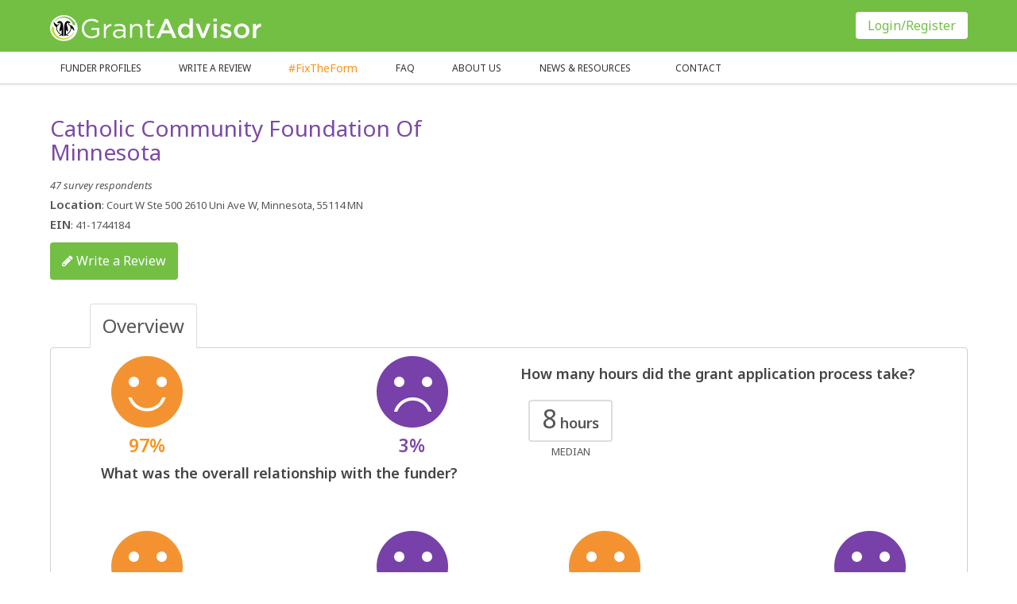

--- FILE ---
content_type: text/html; charset=UTF-8
request_url: https://grantadvisor.org/profile/41-1744184/catholic-community-foundation-of-minnesota
body_size: 9137
content:
<!DOCTYPE html>
<html>
    <head>
        <!-- Optimizely -->
        <script src="https://cdn.optimizely.com/js/8465233099.js"></script>

        <title>Catholic Community Foundation Of Minnesota - Minnesota, MN funder info</title>
        <link rel="sitemap" type="application/xml" title="Grant Advisor Sitemap" href="/sitemap.xml">
        <meta http-equiv="Content-Type" content="text/html; charset=utf-8" />
        <meta name="viewport" content="width=device-width, initial-scale=1.0" />
        <meta name="description" content="Before you start writing your grant application, read crowdsourced reviews of Catholic Community Foundation Of Minnesota, a grantmaker in Minnesota, MN. ">
        
        <meta property="og:type" content="website" />
        <meta property="og:site_name" content="GrantAdvisor" />
        <meta property="og:title" content="Read & write reviews of Catholic Community Foundation Of Minnesota on GrantAdvisor" />
        <meta property="og:description" content="Explore nonprofit experiences with Catholic Community Foundation Of Minnesota on GrantAdvisor" />
        <meta property="og:url" content="https://grantadvisor.org/profile.php?ein=41-1744184" />
        <meta property="og:image" content="https://grantadvisor.org/img/logo_share.png" />

        <!-- Google tag (gtag.js) -->
		<script async src="https://www.googletagmanager.com/gtag/js?id=G-RMEX3R7KT6"></script>
		<script>
		  window.dataLayer = window.dataLayer || [];
		  function gtag(){dataLayer.push(arguments);}
		  gtag('js', new Date());
		
		  gtag('config', 'G-RMEX3R7KT6');
		</script>

        <!-- favicon -->
        <link rel="apple-touch-icon" sizes="57x57" href="/img/favicon/apple-icon-57x57.png">
        <link rel="apple-touch-icon" sizes="60x60" href="/img/favicon/apple-icon-60x60.png">
        <link rel="apple-touch-icon" sizes="72x72" href="/img/favicon/apple-icon-72x72.png">
        <link rel="apple-touch-icon" sizes="76x76" href="/img/favicon/apple-icon-76x76.png">
        <link rel="apple-touch-icon" sizes="114x114" href="/img/favicon/apple-icon-114x114.png">
        <link rel="apple-touch-icon" sizes="120x120" href="/img/favicon/apple-icon-120x120.png">
        <link rel="apple-touch-icon" sizes="144x144" href="/img/favicon/apple-icon-144x144.png">
        <link rel="apple-touch-icon" sizes="152x152" href="/img/favicon/apple-icon-152x152.png">
        <link rel="apple-touch-icon" sizes="180x180" href="/img/favicon/apple-icon-180x180.png">
        <link rel="icon" type="image/png" sizes="192x192" href="/img/favicon/android-icon-192x192.png">
        <link rel="icon" type="image/png" sizes="32x32" href="/img/favicon/favicon-32x32.png">
        <link rel="icon" type="image/png" sizes="96x96" href="/img/favicon/favicon-96x96.png">
        <link rel="icon" type="image/png" sizes="16x16" href="/img/favicon/favicon-16x16.png">
        <link rel="manifest" href="/img/favicon/manifest.json">
        <meta name="msapplication-TileColor" content="#ffffff">
        <meta name="msapplication-TileImage" content="/img/favicon/ms-icon-144x144.png">
        <meta name="theme-color" content="#ffffff">
        
        <link rel="shortcut icon" href="/img/favicon/favicon.ico">      
        
        <!-- style sheet -->
        <link rel="stylesheet" href="/css/grantadvisors.css">
        <link href="/css/select2.min.css" rel="stylesheet" />
        <link href="https://cdn-images.mailchimp.com/embedcode/slim-10_7.css" rel="stylesheet" type="text/css">
        <style type="text/css">
            #mc_embed_signup{background:#fff; clear:left; font:14px Helvetica,Arial,sans-serif; }
        </style>
    </head>
    <body>
        <!-- Header start -->
        <header id="header">
            
                        
            <div class="container">
                <div class="row" id="header-bar">
                    <div class="col-xs-4 col-sm-5 col-lg-4">
                        <a id="logo" href="/">
                            <span class="sr-only">GrantAdvisor&trade;</span>
                            <img class="visible-xs img-responsive" width="40" height="40" src="/img/logo-s.svg" alt="GrantAdvisor logo" />
                            <img class="hidden-xs img-responsive" width="268" height="33" src="/img/logo.svg" alt="GrantAdvisor logo" />
                        </a>
                    </div>
                    <div class="col-xs-4 col-xs-offset-8 visible-xs">
                        <a id="menu-toggle" class="collapsed" data-toggle="collapse" data-target="#main-menu" aria-expanded="false">
                            <span class="sr-only">Toggle navigation</span>
                            <span class="fa fa-bars"></span>
                            <span class="fa fa-caret-down"></span>
                        </a>
                    </div>	
                    <div class="col-xs-8 col-sm-11 col-lg-12 hidden-xs header-button-container">
                        <div>
                            <a href="/login" class="btn btn-white header-btn">
                                Login/Register
                            </a>
                        </div>
                    </div>
                </div>
            </div>
            
                            <div id="main-menu" class="collapse navbar-collapse">
                    <div class="container">
                        <div class="row">
                            <div class="col-xs-16 col-sm-11 col-md-12">
                                <ul>
                                    <li ><a href="/funders">Funder Profiles</a></li>
                                    <li ><a href="/survey" onclick="ga('send', 'event', 'review', 'review_start', 'nav', {transport: 'beacon'});">Write a Review</a></li>
                                    <li><a class='fix-the-form' style="color: #f7941d; text-transform: none; font-size: 14px;" href="https://blog.grantadvisor.org/fixtheform/">#FixTheForm</a></li>
                                    <li ><a href="https://blog.grantadvisor.org/grantadvisor-faq/">FAQ</a></li>
                                    <li ><a href="https://blog.grantadvisor.org/about/">About us</a></li>
                                    <li><a class='long-title' href="https://blog.grantadvisor.org">News & Resources</a></li>
                                    <li ><a href="https://blog.grantadvisor.org/contact/">Contact</a></li>
                                </ul>
                            </div>
                            <div class="col-xs-16 col-sm-5 col-md-4">
                                                            </div>
                        </div>
                    </div>
                </div>
                            
        </header>
        <!-- Header end --><div class="container">
    <div class="row">
        <div class="col-xs-16"> <!-- col-md-12 -->

            <!-- Info start -->
            <div class="row ga-profile-info">
                                <div class="col-xs-16 col-sm-8">
                                        <h1>Catholic Community Foundation Of Minnesota</h1>
                    <p><em>47 survey respondents</em></p>
                    <p><strong>Location</strong>: Court W Ste 500 2610 Uni Ave W, Minnesota, 55114 MN</p>
                    <p><strong>EIN</strong>: 41-1744184</p>
                    <!--
                    <p><strong>Type of Foundation</strong>: Lorem ipsum dolor sit amet</p>
                    <p><strong># Grants/Year</strong>: 423 </p>
                    <p><strong>Total $ Paid in Grants/Year</strong>: $ 123,456,789 </p>
                    -->
                    <p>
                        <a href="/survey?ein=41-1744184" class="btn btn-success btn-l" onclick="ga('send', 'event', 'review', 'review_start', 'funder_profile', {transport: 'beacon'});">
                            <span class="fa fa-pencil"></span> Write a Review
                        </a>
                    </p>
                </div>

                <div class="col-xs-16 col-sm-4">
                                    </div>
            </div>
            <!-- Info end -->
                                
            
                <ul id="ga-profile-tabs" class="nav nav-tabs" role="tablist">
                    <li role="presentation" class="active"><a href="#ga-overview" aria-controls="ga-overview" role="tab" data-toggle="tab">Overview</a></li>
                                    </ul>
            
                <div class="section ga-graphs">

                    <div class="tab-content">

                        <!-- Overview start -->
                        <div role="tabpanel" class="tab-pane active" id="ga-overview">

                            <div class="row">
                                
                                <div class="col-xs-16 col-sm-8" id="chart6">
                                    <div class="schart-y">
                                        <p><img class="img-responsive" width="90" height="90" src="/img/sy.png" alt=""/></p>
                                        <p>97%</p>
                                    </div>
                                    <div class="schart-n">
                                        <p><img class="img-responsive" width="90" height="90" src="/img/sn.png" alt=""/></p>
                                        <p>3%</p>
                                    </div>
                                    <div class="ct-chart"></div>
                                    <h4>What was the overall relationship with the funder?</h4>
                                </div>
                                
                                <div class="col-xs-16 col-sm-8" id="chart2">
                                    <h4>How many hours did the grant application process take?</h4>
                                    <div class="col-xs-16 col-sm-4 chart-median">
                                        <p><strong>8</strong> hours</p>
                                        <p>Median</p>
                                    </div>
                                    <div class="col-xs-16 col-sm-12">
                                        <div class="ct-chart"></div>
                                    </div>
                                </div>
                                
                            </div>
                            
                            <div class="row">
                                
                                <div class="col-xs-16 col-sm-8" id="chart5">
                                    <div class="schart-y">
                                        <p><img class="img-responsive" width="90" height="90" src="/img/sy.png" alt=""/></p>
                                        <p>97%</p>
                                    </div>
                                    <div class="schart-n">
                                        <p><img class="img-responsive" width="90" height="90" src="/img/sn.png" alt=""/></p>
                                        <p>3%</p>
                                    </div>
                                    <div class="ct-chart"></div>
                                    <h4>How would you rate this funder's accessibility?</h4>
                                </div>
                            
                                <div class="col-xs-16 col-sm-8" id="chart4">
                                    <div class="schart-y">
                                        <p><img class="img-responsive" width="90" height="90" src="/img/sy.png" alt=""/></p>
                                        <p>98%</p>
                                    </div>
                                    <div class="schart-n">
                                        <p><img class="img-responsive" width="90" height="90" src="/img/sn.png" alt=""/></p>
                                        <p>2%</p>
                                    </div>
                                    <div class="ct-chart"></div>
                                    <h4>How successfully do you think the funder is accomplishing its current philanthropic goals?</h4>
                                </div>
                                
                            </div>
                            
                            <!--
                            <div class="row">
                                
                                <div class="col-xs-16 col-sm-8" id="chart3">
                                    <h4>Relationship of Reviewers to Funder</h4>
                                    <div class="ct-chart"></div>
                                </div>
                                
                                <div class="col-xs-16 col-sm-8" id="chart7">
                                    <h4>Details of Funding</h4>
                                    <div class="ct-chart"></div>
                                </div>
                                
                            </div>
                            -->
                            <!--
                            <div class="row">
                                
                                <div class="col-xs-16 col-sm-8 col-sm-offset-4" id="chart11">
                                    <h4>Year of the Reviewed Experience</h4>
                                    <div class="ct-chart"></div>
                                </div>
                                
                            </div>
                            -->
                            
                        </div>

                        
                        
                        <!-- Expanded grants information start -->
                        
<!-- Expanded grants information start -->
<div role="tabpanel" class="tab-pane" id="ga-expanded-grants">
    <div class="row">

        <div class="col-xs-16 col-sm-9">
            <h3>Important Information</h3>
            <p><strong>2017 Deadlines</strong>: </p>
            <p><strong>Types of Grants Awarded</strong>: </p>
            <p><strong>Geographic Focus</strong>: </p>

            <h3>Interests/Priorities</h3>
            <p>
                            </p>

        </div>

        <div class="col-xs-16 col-sm-7">
            <h3>Key Personnel</h3>
                        <!--
            <p><strong></strong>  </p>
            <p><strong></strong>  </p>
            <p><strong></strong>  </p>
            <p><strong></strong>  </p>
            <p><strong></strong>  </p>
            -->
            
            <h3>Financial Summary</h3>
                        <p><strong>For Fiscal Year </strong></p>
            <p><strong>Total Assets</strong>: </p>
            <p><strong>Total Grants</strong>: </p>
            <p><strong>Change in Assets FY </strong>: </p>
            <p><strong>Amount of Grants to Minnesota Nonprofits</strong>: </p>

            <h3>Sample Grants to Minnesota Nonprofits in </h3>
            <p><strong>Largest Grant</strong>: </p>
            <p><strong>Smallest Grant</strong>: </p>
            <p><strong>Average Grant</strong>: </p>
        </div>

    </div>

    <div class="row">

    </div>

</div>
<!-- Expanded grants information end -->
                        <!-- Expanded grants information end -->

                        
                        
                    </div>
                    
                    <h2>Top descriptors for this funder</h2>

                    <div class="tag-box">
                        <span class="tag-y"><strong>29</strong><em>Responsive</em></span><span class="tag-y"><strong>26</strong><em>Builds relationships</em></span><span class="tag-y"><strong>23</strong><em>Positive leader in the field</em></span><span class="tag-y"><strong>22</strong><em>Friendly</em></span><span class="tag-y"><strong>18</strong><em>&#34;Gets&#34; nonprofits and issues</em></span><span class="tag-y"><strong>17</strong><em>Gives more than money</em></span><span class="tag-y"><strong>15</strong><em>Openminded</em></span><span class="tag-y"><strong>14</strong><em>Insightful</em></span><span class="tag-y"><strong>11</strong><em>Likes site visits</em></span><span class="tag-y"><strong>9</strong><em>Culturally sensitive</em></span><span class="tag-y"><strong>7</strong><em>Risk taker</em></span><span class="tag-n"><strong>1</strong><em>Difficult to work with</em></span>                    </div>
                    
                </div>

                <!-- Reviews start -->
                <h2 id="comments" class="fancy">Advice from a Friend</h2>

                <h3 class="funder-name">Catholic Community Foundation Of Minnesota</h3>

                
                        <div class="review">
                            <h5>
                                Jul 06, 2025                                <a class="helpful-link" rel="69814"> <span class="fa fa-thumbs-up"></span></a>
                            </h5>
                            <p>
                                <strong>
                                    <strong>Reviewer 8295</strong> - 
Grant Applicant - applied in 2025                                </strong>
                            </p>
                            <p>
                                This Funder is very Generous, and they do not ask a 1000 questions to offer their generous Support to assist the Non-Profit Organizations like ours.                                                             </p>
                            <div class="more-fdbk">

                                <h4>Pros</h4><p>Positive leader in the field, Gives more than money, Culturally sensitive, Insightful, Friendly, Builds relationships, Likes site visits, &#34;Gets&#34; nonprofits and issues, Openminded, Responsive</p>

                            </div>
                            
                                                            <p>
                                    <a class="review-more"><span class="fa fa-plus-square-o"></span> More Feedback</a>
                                </p>
                                <div class="hidden"><h6>Which state are you working in?</h6>
<p>Minnesota</p>
<h6>What is your relationship with the funder for this experience?</h6>
<p>Current or former grantee</p>
<h6>If you were funded, tell us the outcome</h6>
<p>Funded for amount requested</p>
<h6>What year was this experience?</h6>
<p>2025</p>
<h6>How would you rate this funder's accessibility?</h6>
<p>Good<br/><br/>The Catholic Community Foundation of St. Paul, MN, has been a Blessing to Our Organization here at Women of Greater Hope and Vision. We have been able to significantly expand our service of helping those in need with the Grant support we received from The Catholic Community Foundation.</p>
<h6>How successfully do you think this funder is accomplishing its current philanthropic goals?</h6>
<p>Good<br/><br/>We need more Grant Support  organizations like Catholic Community Foundation to assist small  non-profit organizations like ours, where our services can be extended to those that we serve  </p>
<h6>If you had one piece of advice to give to this funder (about grantmaking or anything else), what would it be?</h6>
<p>I would say to them, be Proud of all the Great work and services that you all provide to help others succeed in their Communities.  </p>
<h6>Is there anything else that'd be useful for others to know to understand this funder?</h6>
<p>I would like others to know that this Funder does not ask you to fill out a 100-question form to help offer support to your non-profit organization.</p>
<h6>Tell us one thing that this funder does really well</h6>
<p>Serve, and provide generously, Grant Money with kindness of Good services </p>
<h6>How many hours did the grant application process take?</h6>
<p>0</p>
</div>                        </div>

                        
                        <div class="review">
                            <h5>
                                Jun 25, 2025                                <a class="helpful-link" rel="69660"> <span class="fa fa-thumbs-up"></span></a>
                            </h5>
                            <p>
                                <strong>
                                    <strong>Reviewer 3797</strong> - 
Grant Applicant - applied in 2025                                </strong>
                            </p>
                            <p>
                                We for sure recommend them to apply for this grant opportunity and include as much specific and clear information as possible about their achievements and purpose for their request to fulfill their needs or dreams, goals.                                                            </p>
                            <div class="more-fdbk">

                                <h4>Pros</h4><p>Positive leader in the field, Gives more than money, Risk taker, Culturally sensitive, Insightful, Friendly, Builds relationships, Likes site visits, &#34;Gets&#34; nonprofits and issues, Openminded, Responsive</p>

                            </div>
                            
                                                            <p>
                                    <a class="review-more"><span class="fa fa-plus-square-o"></span> More Feedback</a>
                                </p>
                                <div class="hidden"><h6>Which state are you working in?</h6>
<p>Minnesota</p>
<h6>What is your relationship with the funder for this experience?</h6>
<p>Grant currently pending</p>
<h6>If you were funded, tell us the outcome</h6>
<p>Funded for amount requested</p>
<h6>What year was this experience?</h6>
<p>2025</p>
<h6>How would you rate this funder's accessibility?</h6>
<p>Good</p>
<h6>How successfully do you think this funder is accomplishing its current philanthropic goals?</h6>
<p>Good<br/><br/>They should connect with organizations like NeDA (Neighborhood Development Alliances) they have vacant departments or spaces that can be used as transitional spaces or spaces to support people to create good credit score and be able to move when ready to be on their own. Neda&#39;s Executive director is currently looking for partners or collaborations to break these barriers and support people in need in the community.</p>
<h6>Tell us one thing that this funder does really well</h6>
<p>Supporting nonprofit organizations and the community with an open mind.</p>
<h6>How many hours did the grant application process take?</h6>
<p>More than 15</p>
</div>                        </div>

                        
                        <div class="review">
                            <h5>
                                Jun 24, 2025                                <a class="helpful-link" rel="69637"> <span class="fa fa-thumbs-up"></span></a>
                            </h5>
                            <p>
                                <strong>
                                    Grant Applicant - applied in 2025                                </strong>
                            </p>
                            <p>
                                Make sure your program matches their funding priority. I believe we were invited to apply for this one which made it a little easier.                                                            </p>
                            <div class="more-fdbk">

                                
                            </div>
                            
                                                            <p>
                                    <a class="review-more"><span class="fa fa-plus-square-o"></span> More Feedback</a>
                                </p>
                                <div class="hidden"><h6>Which state are you working in?</h6>
<p>Minnesota</p>
<h6>What is your relationship with the funder for this experience?</h6>
<p>Current or former grantee</p>
<h6>If you were funded, tell us the outcome</h6>
<p>Funded for greater amount</p>
<h6>What year was this experience?</h6>
<p>2025</p>
<h6>How would you rate this funder's accessibility?</h6>
<p>Good</p>
<h6>How successfully do you think this funder is accomplishing its current philanthropic goals?</h6>
<p>Good</p>
<h6>If you had one piece of advice to give to this funder (about grantmaking or anything else), what would it be?</h6>
<p>I appreciate the simplicity of the grant format and information requested.  It’s very clear what was needed to be submitted and the electronic submission worked great!</p>
<h6>Tell us one thing that this funder does really well</h6>
<p>Very efficient. Had the onsite meeting and tour soon after we submitted the grant.</p>
<h6>How many hours did the grant application process take?</h6>
<p>5 to 10 hours</p>
</div>                        </div>

                        
                        <div class="review">
                            <h5>
                                Jun 23, 2025                                <a class="helpful-link" rel="69616"> <span class="fa fa-thumbs-up"></span></a>
                            </h5>
                            <p>
                                <strong>
                                    Grant Applicant - applied in 2025                                </strong>
                            </p>
                            <p>
                                The program associate was easy to work with; try to connect before applying to see if you&#39;re a fit for their priorities.                                                            </p>
                            <div class="more-fdbk">

                                <h4>Pros</h4><p>Builds relationships, &#34;Gets&#34; nonprofits and issues</p>

                            </div>
                            
                                                            <p>
                                    <a class="review-more"><span class="fa fa-plus-square-o"></span> More Feedback</a>
                                </p>
                                <div class="hidden"><h6>Which state are you working in?</h6>
<p>Minnesota</p>
<h6>What is your relationship with the funder for this experience?</h6>
<p>Current or former grantee</p>
<h6>If you were funded, tell us the outcome</h6>
<p>Funded for greater amount</p>
<h6>What year was this experience?</h6>
<p>2025</p>
<h6>How would you rate this funder's accessibility?</h6>
<p>Good</p>
<h6>How successfully do you think this funder is accomplishing its current philanthropic goals?</h6>
<p>Good</p>
<h6>Tell us one thing that this funder does really well</h6>
<p>The applications are brief for both the LOI and proposal round, which is respectful of the grantees&#39; time and resources.</p>
<h6>How many hours did the grant application process take?</h6>
<p>10 to 15 hours</p>
</div>                        </div>

                        
                        <div class="review">
                            <h5>
                                Oct 18, 2024                                <a class="helpful-link" rel="67755"> <span class="fa fa-thumbs-up"></span></a>
                            </h5>
                            <p>
                                <strong>
                                    Grant Applicant - applied in 2024                                </strong>
                            </p>
                            <p>
                                Work on building the relationship with grant officers and your staff. Always ask for or take the opportunity for a site visit.                                                            </p>
                            <div class="more-fdbk">

                                <h4>Pros</h4><p>Positive leader in the field, Builds relationships, Likes site visits, Responsive</p>

                            </div>
                            
                                                            <p>
                                    <a class="review-more"><span class="fa fa-plus-square-o"></span> More Feedback</a>
                                </p>
                                <div class="hidden"><h6>Which state are you working in?</h6>
<p>Minnesota</p>
<h6>What is your relationship with the funder for this experience?</h6>
<p>Current or former grantee</p>
<h6>If you were funded, tell us the outcome</h6>
<p>Funded for lesser amount</p>
<h6>What year was this experience?</h6>
<p>2024</p>
<h6>How would you rate this funder's accessibility?</h6>
<p>Good</p>
<h6>How successfully do you think this funder is accomplishing its current philanthropic goals?</h6>
<p>Good</p>
<h6>If you had one piece of advice to give to this funder (about grantmaking or anything else), what would it be?</h6>
<p>We were invited to apply because of a supporter&#39;s connection to the foundation. It would be nice to have the opportunity to apply without an invite in future rounds.</p>
<h6>Is there anything else that'd be useful for others to know to understand this funder?</h6>
<p>Thank you for all your work to fund important community services in our state!</p>
<h6>Tell us one thing that this funder does really well</h6>
<p>It was very easy to apply and we appreciate the reasonable length of the application and required information. </p>
<h6>How many hours did the grant application process take?</h6>
<p>5</p>
</div>                        </div>

                        
                        <div class="review">
                            <h5>
                                Jun 10, 2024                                <a class="helpful-link" rel="67097"> <span class="fa fa-thumbs-up"></span></a>
                            </h5>
                            <p>
                                <strong>
                                    Grant Applicant - applied in 2024                                </strong>
                            </p>
                            <p>
                                We are very grateful for our relationship with Catholic Community Foundation. They have supported some very significant projects for us including improving our safety and security in the building. The application process is easy; I recommend applying!                                                            </p>
                            <div class="more-fdbk">

                                
                            </div>
                            
                                                            <p>
                                    <a class="review-more"><span class="fa fa-plus-square-o"></span> More Feedback</a>
                                </p>
                                <div class="hidden"><h6>Which state are you working in?</h6>
<p>Minnesota</p>
<h6>What is your relationship with the funder for this experience?</h6>
<p>Current or former grantee</p>
<h6>If you were funded, tell us the outcome</h6>
<p>Funded for lesser amount</p>
<h6>What year was this experience?</h6>
<p>2024</p>
<h6>How would you rate this funder's accessibility?</h6>
<p>Good</p>
<h6>How successfully do you think this funder is accomplishing its current philanthropic goals?</h6>
<p>Good</p>
<h6>How many hours did the grant application process take?</h6>
<p>0</p>
</div>                        </div>

                        
                        <div class="review">
                            <h5>
                                May 31, 2024                                <a class="helpful-link" rel="67065"> <span class="fa fa-thumbs-up"></span></a>
                            </h5>
                            <p>
                                <strong>
                                    <strong>Reviewer 9461</strong> - 
Grant Applicant - applied in 2024                                </strong>
                            </p>
                            <p>
                                We have been blessed to work with the Catholic Community Foundation many times over the years. We have always found the foundation staff to be helpful and eager to see our efforts succeed. When we have had questions, or unanticipated things have occurred, the foundation has always been willing to work with us, and answers our emails and calls quickly.                                                            </p>
                            <div class="more-fdbk">

                                <h4>Pros</h4><p>Positive leader in the field, Builds relationships, &#34;Gets&#34; nonprofits and issues, Responsive</p>

                            </div>
                            
                                                            <p>
                                    <a class="review-more"><span class="fa fa-plus-square-o"></span> More Feedback</a>
                                </p>
                                <div class="hidden"><h6>Which state are you working in?</h6>
<p>Minnesota</p>
<h6>What is your relationship with the funder for this experience?</h6>
<p>Current or former grantee</p>
<h6>If you were funded, tell us the outcome</h6>
<p>Funded for amount requested</p>
<h6>What year was this experience?</h6>
<p>2024</p>
<h6>How would you rate this funder's accessibility?</h6>
<p>Good</p>
<h6>How successfully do you think this funder is accomplishing its current philanthropic goals?</h6>
<p>Good</p>
<h6>How many hours did the grant application process take?</h6>
<p>10 to 15 hours</p>
</div>                        </div>

                        
                        <div class="review">
                            <h5>
                                May 27, 2024                                <a class="helpful-link" rel="67041"> <span class="fa fa-thumbs-up"></span></a>
                            </h5>
                            <p>
                                <strong>
                                    Grant Applicant - applied in 2024                                </strong>
                            </p>
                            <p>
                                It was very helpful to have a quote and have a detailed plan of what needed to be done and what sport we were looking for.                                                             </p>
                            <div class="more-fdbk">

                                <h4>Pros</h4><p>Positive leader in the field, Responsive</p>

                            </div>
                            
                                                            <p>
                                    <a class="review-more"><span class="fa fa-plus-square-o"></span> More Feedback</a>
                                </p>
                                <div class="hidden"><h6>Which state are you working in?</h6>
<p>Minnesota</p>
<h6>What is your relationship with the funder for this experience?</h6>
<p>Current or former grantee</p>
<h6>If you were funded, tell us the outcome</h6>
<p>Funded for amount requested</p>
<h6>What year was this experience?</h6>
<p>2024</p>
<h6>How would you rate this funder's accessibility?</h6>
<p>Good</p>
<h6>How successfully do you think this funder is accomplishing its current philanthropic goals?</h6>
<p>Good</p>
<h6>Tell us one thing that this funder does really well</h6>
<p>they get back to you on time and answer any questions that you have. </p>
<h6>How many hours did the grant application process take?</h6>
<p>Less than 5</p>
</div>                        </div>

                        
                        <div class="review">
                            <h5>
                                May 23, 2024                                <a class="helpful-link" rel="67005"> <span class="fa fa-thumbs-up"></span></a>
                            </h5>
                            <p>
                                <strong>
                                    Grant Applicant - applied in 2024                                </strong>
                            </p>
                            <p>
                                Amazing experience with this funder.  They were friendly and timely and easy to work with.  They responded to every question that I had.                                                              </p>
                            <div class="more-fdbk">

                                <h4>Pros</h4><p>Positive leader in the field, Insightful, Friendly, Builds relationships, &#34;Gets&#34; nonprofits and issues, Openminded, Responsive</p>

                            </div>
                            
                                                            <p>
                                    <a class="review-more"><span class="fa fa-plus-square-o"></span> More Feedback</a>
                                </p>
                                <div class="hidden"><h6>Which state are you working in?</h6>
<p>Minnesota</p>
<h6>What is your relationship with the funder for this experience?</h6>
<p>Current or former grantee</p>
<h6>If you were funded, tell us the outcome</h6>
<p>Funded for lesser amount</p>
<h6>What year was this experience?</h6>
<p>2024</p>
<h6>How would you rate this funder's accessibility?</h6>
<p>Good<br/><br/>Right on target!</p>
<h6>How successfully do you think this funder is accomplishing its current philanthropic goals?</h6>
<p>Good<br/><br/>Excellent response rate and super friendly!</p>
<h6>How many hours did the grant application process take?</h6>
<p>5 to 10 hours</p>
</div>                        </div>

                        
                        <div class="review">
                            <h5>
                                May 22, 2024                                <a class="helpful-link" rel="66955"> <span class="fa fa-thumbs-up"></span></a>
                            </h5>
                            <p>
                                <strong>
                                    Grant Applicant - applied in 2024                                </strong>
                            </p>
                            <p>
                                Take the time to apply for this application. CCF is an amazing organization!                                                            </p>
                            <div class="more-fdbk">

                                
                            </div>
                            
                                                            <p>
                                    <a class="review-more"><span class="fa fa-plus-square-o"></span> More Feedback</a>
                                </p>
                                <div class="hidden"><h6>Which state are you working in?</h6>
<p>Minnesota</p>
<h6>What is your relationship with the funder for this experience?</h6>
<p>Current or former grantee</p>
<h6>If you were funded, tell us the outcome</h6>
<p>Funded for lesser amount</p>
<h6>What year was this experience?</h6>
<p>2024</p>
<h6>How would you rate this funder's accessibility?</h6>
<p>Good</p>
<h6>How successfully do you think this funder is accomplishing its current philanthropic goals?</h6>
<p>Good</p>
<h6>If you had one piece of advice to give to this funder (about grantmaking or anything else), what would it be?</h6>
<p>Keep up the great work you do to support Catholic Schools!</p>
<h6>Tell us one thing that this funder does really well</h6>
<p>The organization communicates well and in a timely manner!</p>
<h6>How many hours did the grant application process take?</h6>
<p>5 to 10 hours</p>
</div>                        </div>

                        
                                    <nav>
                        <ul class="pagination">
                            <li><a href="/profile/41-1744184/catholic-community-foundation-of-minnesota?page=1#comments" aria-label="Previous"><span aria-hidden="true">&laquo;</span></a></li>
                            <li class="active"><a href="/profile/41-1744184/catholic-community-foundation-of-minnesota?page=1#comments">1</a></li><li class=""><a href="/profile/41-1744184/catholic-community-foundation-of-minnesota?page=2#comments">2</a></li><li class=""><a href="/profile/41-1744184/catholic-community-foundation-of-minnesota?page=3#comments">3</a></li><li class=""><a href="/profile/41-1744184/catholic-community-foundation-of-minnesota?page=4#comments">4</a></li><li class=""><a href="/profile/41-1744184/catholic-community-foundation-of-minnesota?page=5#comments">5</a></li>                            <li><a href="/profile/41-1744184/catholic-community-foundation-of-minnesota?page=5#comments" aria-label="Next"><span aria-hidden="true">&raquo;</span></a></li>
                        </ul>
                    </nav>
                    
                            <!-- Reviews end -->

            <!-- Write Review start -->

            <div class="profile-share-start">
                <h2>Would you like to share your experiences about this funder?</h2>
                <p><img class="img-responsive" src="/img/profile-img-default.svg" style="height: 120px; width: auto;" alt="funder logo"/></p>
                <h3>Catholic Community Foundation Of Minnesota</h3>
                <div id="ga-survey">
                    <p>
                        <a href="/survey?ein=41-1744184" class="btn-lg btn-success" onclick="ga('send', 'event', 'review', 'review_start', 'funder_profile', {transport: 'beacon'});">
                            <span class="fa fa-pencil"></span> Write a Review
                        </a>
                    </p>
                </div>
            </div>

            <!-- Write Review end -->

        </div>

    </div>
</div><!-- Footer start -->
<div id="footer">
    <div class="container">
        <div class="col-xs-8 col-md-3">
            <ul>
                <li>For Reviewers</li>
                <li><a href="/funders">Funder Profiles</a></li>
                <li><a href="/survey">Write a Review</a></li>
                <li><a href="https://blog.grantadvisor.org/grantadvisor-faq/">FAQ</a></li>
                <li><a href="/register/reviewer">Register</a></li>
                <li><a href="/login">Login</a></li>
            </ul>
        </div>
        <div class="col-xs-8 col-md-2">
            <ul>
                <li>For Funders</li>
                <li><a href="https://blog.grantadvisor.org/grantadvisor-faq/">FAQ</a></li>
                <li><a href="/register/funder">Register</a></li>
                <li><a href="/login">Login</a></li>
            </ul>
        </div>
        <div class="col-xs-16 visible-xs">
            <br/>
        </div>
        <div class="col-xs-8 col-md-2">
            <ul>
                <li><a href="https://blog.grantadvisor.org/about/">About Us</a></li>
            </ul>
        </div>
        <div class="col-xs-8 col-md-2">
            <ul>
                <li><a href="/contact">Contact</a></li>
            </ul>
        </div>
        <div class="col-xs-16 col-md-3">
            <ul>
                <li><a href="/terms">Terms and Conditions</a></li>
            </ul>
        </div>
        <div class="col-xs-16 col-md-4">
            <div>
                <p>Copyright &copy; 2025 GrantAdvisor&trade;</p>
            </div>
        </div>
    </div>
</div>
<!-- Footer end  -->

<script type="text/javascript" src="/js/jquery-1.11.3.min.js"></script>
<script type="text/javascript" src="/js/bootstrap.min.js"></script>

<script type="text/javascript" src="/js/countUp.min.js"></script>
<script type="text/javascript" src="/js/jquery.inview.min.js"></script>

<script type="text/javascript">
    //equal height for funder boxes + smaller font size for long funder name
    var eq_f_box = function () {
        //smaller font size for long funder name
        $(".feat-funder h2").removeClass('fnamelong');
        $(".feat-funder h2").each(function (index) {
            oldh = $(this).outerHeight();
            $(this).css('height', 'auto');
            if ($(this).outerHeight() > oldh) {
                $(this).addClass('fnamelong');
            }
            $(this).css('height', oldh + 'px');
        });
    };
    $(window).load(function () {
        //moved here from doc.ready to fix chrome height calculation issues
        eq_f_box();
    });
    $(window).resize(function () {
        eq_f_box();
    });
    
    $(document).ready(function () {
    	$("#faq-content h3.green a").on("click",function(){
            $(this).parent("h3").next().fadeIn("slow");
    	});
        
        $(".review-more").on('click', function(ev){
            ev.preventDefault();
            $(this).parent().next().toggleClass("hidden");
            $(this).find(".fa").toggleClass("fa-plus-square-o").toggleClass("fa-minus-square-o");
        });

        $('.counter').on('inview', function(event, isInView) {
            if (isInView) {
                var options = {
                  useEasing: true, 
                  useGrouping: true, 
                  separator: ',', 
                };
                
                var value = $(event.target).attr('data-counter-value') || 0
                var counter = new CountUp(event.target, 0, value, 0, 2.5, options);
                if (!counter.error) {
                    counter.start();
                } else {
                  console.error(counter.error);
                }
                $(event.target).off('inview');
            } else {
                console.log('out of view')
            }
        })
    });
</script><script type="text/javascript" src="/js/chartist.min.js"></script>
<script type="text/javascript">
    //on mobile show 10 lines of each review
    var show10 = function (el) {
        el.find(".btn-rev-more").remove();
        extra = el.find("h3").first().outerHeight() + 10; //h3 + margin
        max = extra + 200; //20 * 10 = 10 lines of text
        el.css('height', 'auto');
        eh = el.height();
        if (eh > max) {
            el.css('height', max + 10 + 40 + 'px'); //+top padding + space at bottom for read more line
            el.append('<a href="#" class="btn-rev-more visible-xs">Read More</a>');
        }
    };

    $(window).load(function () {
        if ($(window).width() <= 767) {
            $(".review").each(function () {
                show10($(this));
            });
        }
        $(".btn-rev-more").on('click', function (ev) {
            ev.preventDefault();
            $(this).parents(".review").css('height', 'auto');
            $(this).remove();
        });
    });
    
    $(window).resize(function () {
        if ($(window).width() <= 767) {
            $(".review").each(function () {
                show10($(this));
            });
        }
        else {
            $(".review").css('height', 'auto');
        }
        $(".btn-rev-more").on('click', function (ev) {
            ev.preventDefault();
            $(this).parents(".review").css('height', 'auto');
            $(this).remove();
        });
    });

    $(document).ready(function () {
        //todo: check if user hasn't already voted, if yes $("#already-voted-review-id .helpful-link").addClass("clicked");
        $(".helpful-link").on('click', function (ev) {
            ev.preventDefault();
            
            // update value
            if (!$(this).hasClass("clicked")) {
                
                // up vote
                rid = $(this).attr('rel');
                $.post("/ajax.php?method=votes_up", { rid: rid });
                
                $(this).addClass("clicked");
                val = $(this).html().match(/\d+/);
                if (val) {
                    nr = parseInt(val[0]);
                } else {
                    nr = 0;
                }
                $(this).html(nr + 1 + ' <span class="fa fa-thumbs-up"></span>');
            }
        });

        //top descriptors - fix vertical alignment
        $(".tag-box span strong").each(function () {
            th = $(this).height();
            $(this).css('line-height', th + 'px');
        });

        //use values for bar charts
        var data1 = {
            series: 0,0,0],
            labels: 'Absolutely!','Kinda-sorta','No way!']
        };
        var chart1 = new Chartist.Bar('#chart1 .ct-chart', data1, {distributeSeries: true, horizontalBars: true, reverseData: true, height: "100px", axisY: {showGrid: false, offset: 120, scaleMinSpace: 15}, axisX: {showGrid: false, showLabel: false, offset: 0}});

        //var data2 = {
        //    series: 13,21,6,4],
        //    labels: 'Less than 5','5 to 10 hours','10 to 15 hours','More than 15']
        //};
        //var chart2 = new Chartist.Bar('#chart2 .ct-chart', data2, {distributeSeries: true, horizontalBars: true, reverseData: true, height: "140px", axisY: {showGrid: false, offset: 130, scaleMinSpace: 15}, axisX: {showGrid: false, showLabel: false, offset: 0}});

        var data2 = {
            series: 13,21,6,4],
            labels: 'Less than 5','5 to 10 hours','10 to 15 hours','More than 15']
        };
        var responsiveopt2 = [['screen and (max-width: 320px)', {axisY: {offset: 110}}]];
        var chart2 = new Chartist.Bar('#chart2 .ct-chart', data2, {distributeSeries: true, horizontalBars: true, reverseData: true, height: "140px", axisY: {showGrid: false, offset: 130, scaleMinSpace: 15}, axisX: {showGrid: false, showLabel: false, offset: 0}}, responsiveopt2);

//        var data3 = {
//            series: 45,0,2,0,0],
//            labels: 'Current or former grantee','Applied and not funded','Grant currently pending','Did not apply','Professional in the field']
//        };
//        var chart3 = new Chartist.Bar('#chart3 .ct-chart', data3, {distributeSeries: true, horizontalBars: true, reverseData: true, height: "165px", axisY: {showGrid: false, offset: 180, scaleMinSpace: 15}, axisX: {showGrid: false, showLabel: false, offset: 0}});
        
        var data3 = {
            series: 45,0,2,0,0],
            labels: 'Current or former grantee','Applied and not funded','Grant currently pending','Did not apply','Professional in the field']
        };
        var responsiveopt3 = [['screen and (max-width: 400px)', {axisY: {offset: 180}}]];
        var chart3 = new Chartist.Bar('#chart3 .ct-chart', data3, {distributeSeries: true, horizontalBars: true, reverseData: true, height: "165px", axisY: {showGrid: false, offset: 240, scaleMinSpace: 15}, axisX: {showGrid: false, showLabel: false, offset: 0}}, responsiveopt3);

        //use percents for simley charts, not actual values!
        var data4 = {
            series: 97.777777777778, 2.2222222222222]
        };
        var chart4 = new Chartist.Pie('#chart4 .ct-chart', data4, {donut: true, donutWidth: 30, showLabel: false, startAngle: 270, total: 200, chartPadding: 0});

        var data5 = {
            series: 96.808510638298, 3.1914893617021]
        };
        var chart5 = new Chartist.Pie('#chart5 .ct-chart', data5, {donut: true, donutWidth: 25, showLabel: false, startAngle: 270, total: 200, chartPadding: 0});

        var data6 = {
            series: 97, 3]
        };
        var chart6 = new Chartist.Pie('#chart6 .ct-chart', data6, {donut: true, donutWidth: 25, showLabel: false, startAngle: 270, total: 200, chartPadding: 0});

        var data7 = {
            series: 28,7,12,0],
            labels: 'Funded for amount requested','Funded for greater amount','Funded for lesser amount','Other']
        };
        var chart7 = new Chartist.Bar('#chart7 .ct-chart', data7, {distributeSeries: true, horizontalBars: true, reverseData: true, height: "140px", axisY: {showGrid: false, offset: 180, scaleMinSpace: 15}, axisX: {showGrid: false, showLabel: false, offset: 0}});

        var data8 = {
            series: 0,0,0,0],
            labels: 'Peer Networking','Marketing','Office/meeting space ','Introductions']
        };
        var chart8 = new Chartist.Bar('#chart8 .ct-chart', data8, {distributeSeries: true, horizontalBars: true, reverseData: true, axisY: {showGrid: false, offset: 195, scaleMinSpace: 15}, axisX: {showGrid: false, showLabel: false, offset: 0}});


        var data9 = {
            series: 0,0,0],
            labels: 'Yes','Kinda','No']
        };
        var chart9 = new Chartist.Bar('#chart9 .ct-chart', data9, {distributeSeries: true, horizontalBars: true, reverseData: true, height: "100px", axisY: {showGrid: false, offset: 80, scaleMinSpace: 15}, axisX: {showGrid: false, showLabel: false, offset: 0}});

        var data10 = {
            series: 0,0,0,0],
            labels: 'Less than 10','10 to 20 hours','20 to 50 hours','More than 50']
        };
        var chart10 = new Chartist.Bar('#chart10 .ct-chart', data10, {distributeSeries: true, horizontalBars: true, reverseData: true, axisY: {showGrid: false, offset: 135, scaleMinSpace: 15}, axisX: {showGrid: false, showLabel: false, offset: 0}});

        var data11 = {
            series: 3,0,1,0,0],
            labels: '2017','2016','2015','2014','Before 2014']
        };
        var chart11 = new Chartist.Bar('#chart11 .ct-chart', data11, {distributeSeries: true, horizontalBars: true, reverseData: true, height: "165px", axisY: {showGrid: false, offset: 140, scaleMinSpace: 15}, axisX: {showGrid: false, showLabel: false, offset: 0}});

        var data12 = {
            series: 97, 3]
        };
        var chart6 = new Chartist.Pie('#chart12 .ct-chart', data6, {donut: true, donutWidth: 25, showLabel: false, startAngle: 270, total: 200, chartPadding: 0});
        //var chart12 = new Chartist.Pie('#chart12 .ct-chart', data12, {donut: true, donutWidth: 25, showLabel: false, startAngle: 270, total: 200, chartPadding: 0});
        
        var data13 = {
            series: ]
        };
        //var chart13 = new Chartist.Pie('#chart13 .ct-chart', data13, {donut: true, donutWidth: 30, showLabel: false, startAngle: 270, total: 200, chartPadding: 0});
        var chart13 = new Chartist.Pie('#chart13 .ct-chart', data13, {donut: true, donutWidth: 30, showLabel: false, startAngle: 270, total: 200, chartPadding: 0});



        //add labels with actual values for the bar charts
        var barcharts = [chart1, chart2, chart3, chart7, chart8, chart9, chart10, chart11];
        $.each(barcharts, function () {
            this.on('draw', function (data) {
                if (data.type === "bar") {
                    barVerticalCenter = data.y1 + (data.element.height() * -1) + 5;
                    barEnd = data.x1 + data.element.width() + 5;
                    value = data.element.attr('ct:value');
                    if (value !== '0') {
                        label = new Chartist.Svg('text');
                        label.text(value);
                        label.addClass("ct-sval");
                        label.attr({
                            x: barEnd,
                            y: barVerticalCenter,
                            'text-anchor': 'left'
                        });
                        return data.group.append(label);
                    }
                }
            });
        });
        
        $(".review-more").on('click', function(ev){
            ev.preventDefault();
            $(this).parent().next().toggleClass("hidden");
            $(this).find(".fa").toggleClass("fa-plus-square-o").toggleClass("fa-minus-square-o");
        });
    });
</script>
<script defer src="https://static.cloudflareinsights.com/beacon.min.js/vcd15cbe7772f49c399c6a5babf22c1241717689176015" integrity="sha512-ZpsOmlRQV6y907TI0dKBHq9Md29nnaEIPlkf84rnaERnq6zvWvPUqr2ft8M1aS28oN72PdrCzSjY4U6VaAw1EQ==" data-cf-beacon='{"version":"2024.11.0","token":"c24825348e504d1d9c9b878b25e27c18","r":1,"server_timing":{"name":{"cfCacheStatus":true,"cfEdge":true,"cfExtPri":true,"cfL4":true,"cfOrigin":true,"cfSpeedBrain":true},"location_startswith":null}}' crossorigin="anonymous"></script>
</body>
</html>

--- FILE ---
content_type: text/css
request_url: https://grantadvisor.org/css/grantadvisors.css
body_size: 22156
content:
@import url('https://fonts.googleapis.com/css2?family=Noto+Sans:ital,wght@0,300;0,400;0,600;1,300;1,400;1,600&display=swap');
/*!
 * Bootstrap v3.3.6 (http://getbootstrap.com)
 * Copyright 2011-2015 Twitter, Inc.
 * Licensed under MIT (https://github.com/twbs/bootstrap/blob/master/LICENSE)
 *//*! normalize.css v3.0.3 | MIT License | github.com/necolas/normalize.css */html{font-family:sans-serif;-ms-text-size-adjust:100%;-webkit-text-size-adjust:100%}body{margin:0}article,aside,details,figcaption,figure,footer,header,hgroup,main,menu,nav,section,summary{display:block}audio,canvas,progress,video{display:inline-block;vertical-align:baseline}audio:not([controls]){display:none;height:0}[hidden],template{display:none}a{background-color:transparent}a:active,a:hover{outline:0}abbr[title]{border-bottom:none;text-decoration:underline;text-decoration:underline dotted}b,strong{font-weight:bold}dfn{font-style:italic}h1{font-size:2em;margin:0.67em 0}mark{background:#ff0;color:#000}small{font-size:80%}sub,sup{font-size:75%;line-height:0;position:relative;vertical-align:baseline}sup{top:-0.5em}sub{bottom:-0.25em}img{border:0}svg:not(:root){overflow:hidden}figure{margin:1em 40px}hr{box-sizing:content-box;height:0}pre{overflow:auto}code,kbd,pre,samp{font-family:monospace, monospace;font-size:1em}button,input,optgroup,select,textarea{color:inherit;font:inherit;margin:0}button{overflow:visible}button,select{text-transform:none}button,html input[type="button"],input[type="reset"],input[type="submit"]{-webkit-appearance:button;cursor:pointer}button[disabled],html input[disabled]{cursor:default}button::-moz-focus-inner,input::-moz-focus-inner{border:0;padding:0}input{line-height:normal}input[type="checkbox"],input[type="radio"]{box-sizing:border-box;padding:0}input[type="number"]::-webkit-inner-spin-button,input[type="number"]::-webkit-outer-spin-button{height:auto}input[type="search"]{-webkit-appearance:textfield;box-sizing:content-box}input[type="search"]::-webkit-search-cancel-button,input[type="search"]::-webkit-search-decoration{-webkit-appearance:none}fieldset{border:1px solid #c0c0c0;margin:0 2px;padding:0.35em 0.625em 0.75em}legend{border:0;padding:0}textarea{overflow:auto}optgroup{font-weight:bold}table{border-collapse:collapse;border-spacing:0}td,th{padding:0}*{-webkit-box-sizing:border-box;-moz-box-sizing:border-box;box-sizing:border-box}*:before,*:after{-webkit-box-sizing:border-box;-moz-box-sizing:border-box;box-sizing:border-box}html{font-size:10px;-webkit-tap-highlight-color:rgba(0,0,0,0)}body{font-family:"Helvetica Neue",Helvetica,Arial,sans-serif;font-size:14px;line-height:1.42857;color:#555;background-color:#fff}input,button,select,textarea{font-family:inherit;font-size:inherit;line-height:inherit}a{color:#7e8d2b;text-decoration:none}a:hover,a:focus{color:#4a5219;text-decoration:underline}a:focus{outline:5px auto -webkit-focus-ring-color;outline-offset:-2px}figure{margin:0}img{vertical-align:middle}.img-responsive{display:block;max-width:100%;height:auto}.img-rounded{border-radius:6px}.img-thumbnail{padding:4px;line-height:1.42857;background-color:#fff;border:1px solid #ddd;border-radius:4px;-webkit-transition:all 0.2s ease-in-out;-o-transition:all 0.2s ease-in-out;transition:all 0.2s ease-in-out;display:inline-block;max-width:100%;height:auto}.img-circle{border-radius:50%}hr{margin-top:20px;margin-bottom:20px;border:0;border-top:1px solid #eee}.sr-only{position:absolute;width:1px;height:1px;padding:0;margin:-1px;overflow:hidden;clip:rect(0, 0, 0, 0);border:0}.sr-only-focusable:active,.sr-only-focusable:focus{position:static;width:auto;height:auto;margin:0;overflow:visible;clip:auto}[role="button"]{cursor:pointer}h1,h2,h3,h4,h5,h6,.h1,.h2,.h3,.h4,.h5,.h6{font-family:inherit;font-weight:500;line-height:1.1;color:inherit}h1 small,h1 .small,h2 small,h2 .small,h3 small,h3 .small,h4 small,h4 .small,h5 small,h5 .small,h6 small,h6 .small,.h1 small,.h1 .small,.h2 small,.h2 .small,.h3 small,.h3 .small,.h4 small,.h4 .small,.h5 small,.h5 .small,.h6 small,.h6 .small{font-weight:400;line-height:1;color:#777}h1,.h1,h2,.h2,h3,.h3{margin-top:20px;margin-bottom:10px}h1 small,h1 .small,.h1 small,.h1 .small,h2 small,h2 .small,.h2 small,.h2 .small,h3 small,h3 .small,.h3 small,.h3 .small{font-size:65%}h4,.h4,h5,.h5,h6,.h6{margin-top:10px;margin-bottom:10px}h4 small,h4 .small,.h4 small,.h4 .small,h5 small,h5 .small,.h5 small,.h5 .small,h6 small,h6 .small,.h6 small,.h6 .small{font-size:75%}h1,.h1{font-size:36px}h2,.h2{font-size:30px}h3,.h3{font-size:24px}h4,.h4{font-size:18px}h5,.h5{font-size:14px}h6,.h6{font-size:12px}p{margin:0 0 10px}.lead{margin-bottom:20px;font-size:16px;font-weight:300;line-height:1.4}@media (min-width: 768px){.lead{font-size:21px}}small,.small{font-size:85%}mark,.mark{padding:.2em;background-color:#fcf8e3}.text-left{text-align:left}.text-right{text-align:right}.text-center{text-align:center}.text-justify{text-align:justify}.text-nowrap{white-space:nowrap}.text-lowercase{text-transform:lowercase}.text-uppercase,.initialism{text-transform:uppercase}.text-capitalize{text-transform:capitalize}.text-muted{color:#777}.text-primary{color:#f7941d}a.text-primary:hover,a.text-primary:focus{color:#d97a08}.text-success{color:#3c763d}a.text-success:hover,a.text-success:focus{color:#2b542c}.text-info{color:#31708f}a.text-info:hover,a.text-info:focus{color:#245269}.text-warning{color:#8a6d3b}a.text-warning:hover,a.text-warning:focus{color:#66512c}.text-danger{color:#a94442}a.text-danger:hover,a.text-danger:focus{color:#843534}.bg-primary{color:#fff}.bg-primary{background-color:#f7941d}a.bg-primary:hover,a.bg-primary:focus{background-color:#d97a08}.bg-success{background-color:#dff0d8}a.bg-success:hover,a.bg-success:focus{background-color:#c1e2b3}.bg-info{background-color:#d9edf7}a.bg-info:hover,a.bg-info:focus{background-color:#afd9ee}.bg-warning{background-color:#fcf8e3}a.bg-warning:hover,a.bg-warning:focus{background-color:#f7ecb5}.bg-danger{background-color:#f2dede}a.bg-danger:hover,a.bg-danger:focus{background-color:#e4b9b9}.page-header{padding-bottom:9px;margin:40px 0 20px;border-bottom:1px solid #eee}ul,ol{margin-top:0;margin-bottom:10px}ul ul,ul ol,ol ul,ol ol{margin-bottom:0}.list-unstyled{padding-left:0;list-style:none}.list-inline{padding-left:0;list-style:none;margin-left:-5px}.list-inline>li{display:inline-block;padding-right:5px;padding-left:5px}dl{margin-top:0;margin-bottom:20px}dt,dd{line-height:1.42857}dt{font-weight:700}dd{margin-left:0}.dl-horizontal dd:before,.dl-horizontal dd:after{display:table;content:" "}.dl-horizontal dd:after{clear:both}@media (min-width: 768px){.dl-horizontal dt{float:left;width:160px;clear:left;text-align:right;overflow:hidden;text-overflow:ellipsis;white-space:nowrap}.dl-horizontal dd{margin-left:180px}}abbr[title],abbr[data-original-title]{cursor:help}.initialism{font-size:90%}blockquote{padding:10px 20px;margin:0 0 20px;font-size:17.5px;border-left:5px solid #eee}blockquote p:last-child,blockquote ul:last-child,blockquote ol:last-child{margin-bottom:0}blockquote footer,blockquote small,blockquote .small{display:block;font-size:80%;line-height:1.42857;color:#777}blockquote footer:before,blockquote small:before,blockquote .small:before{content:"\2014 \00A0"}.blockquote-reverse,blockquote.pull-right{padding-right:15px;padding-left:0;text-align:right;border-right:5px solid #eee;border-left:0}.blockquote-reverse footer:before,.blockquote-reverse small:before,.blockquote-reverse .small:before,blockquote.pull-right footer:before,blockquote.pull-right small:before,blockquote.pull-right .small:before{content:""}.blockquote-reverse footer:after,.blockquote-reverse small:after,.blockquote-reverse .small:after,blockquote.pull-right footer:after,blockquote.pull-right small:after,blockquote.pull-right .small:after{content:"\00A0 \2014"}address{margin-bottom:20px;font-style:normal;line-height:1.42857}code,kbd,pre,samp{font-family:Menlo,Monaco,Consolas,"Courier New",monospace}code{padding:2px 4px;font-size:90%;color:#c7254e;background-color:#f9f2f4;border-radius:4px}kbd{padding:2px 4px;font-size:90%;color:#fff;background-color:#333;border-radius:3px;box-shadow:inset 0 -1px 0 rgba(0,0,0,0.25)}kbd kbd{padding:0;font-size:100%;font-weight:700;box-shadow:none}pre{display:block;padding:9.5px;margin:0 0 10px;font-size:13px;line-height:1.42857;color:#333;word-break:break-all;word-wrap:break-word;background-color:#f5f5f5;border:1px solid #ccc;border-radius:4px}pre code{padding:0;font-size:inherit;color:inherit;white-space:pre-wrap;background-color:transparent;border-radius:0}.pre-scrollable{max-height:340px;overflow-y:scroll}.container{padding-right:15px;padding-left:15px;margin-right:auto;margin-left:auto}.container:before,.container:after{display:table;content:" "}.container:after{clear:both}@media (min-width: 768px){.container{width:750px}}@media (min-width: 992px){.container{width:970px}}@media (min-width: 1200px){.container{width:1185px}}.container-fluid{padding-right:15px;padding-left:15px;margin-right:auto;margin-left:auto}.container-fluid:before,.container-fluid:after{display:table;content:" "}.container-fluid:after{clear:both}.row{margin-right:-15px;margin-left:-15px}.row:before,.row:after{display:table;content:" "}.row:after{clear:both}.row-no-gutters{margin-right:0;margin-left:0}.row-no-gutters [class*="col-"]{padding-right:0;padding-left:0}.col-xs-1,.col-sm-1,.col-md-1,.col-lg-1,.col-xs-2,.col-sm-2,.col-md-2,.col-lg-2,.col-xs-3,.col-sm-3,.col-md-3,.col-lg-3,.col-xs-4,.col-sm-4,.col-md-4,.col-lg-4,.col-xs-5,.col-sm-5,.col-md-5,.col-lg-5,.col-xs-6,.col-sm-6,.col-md-6,.col-lg-6,.col-xs-7,.col-sm-7,.col-md-7,.col-lg-7,.col-xs-8,.col-sm-8,.col-md-8,.col-lg-8,.col-xs-9,.col-sm-9,.col-md-9,.col-lg-9,.col-xs-10,.col-sm-10,.col-md-10,.col-lg-10,.col-xs-11,.col-sm-11,.col-md-11,.col-lg-11,.col-xs-12,.col-sm-12,.col-md-12,.col-lg-12,.col-xs-13,.col-sm-13,.col-md-13,.col-lg-13,.col-xs-14,.col-sm-14,.col-md-14,.col-lg-14,.col-xs-15,.col-sm-15,.col-md-15,.col-lg-15,.col-xs-16,.col-sm-16,.col-md-16,.col-lg-16{position:relative;min-height:1px;padding-right:15px;padding-left:15px}.col-xs-1,.col-xs-2,.col-xs-3,.col-xs-4,.col-xs-5,.col-xs-6,.col-xs-7,.col-xs-8,.col-xs-9,.col-xs-10,.col-xs-11,.col-xs-12,.col-xs-13,.col-xs-14,.col-xs-15,.col-xs-16{float:left}.col-xs-1{width:6.25%}.col-xs-2{width:12.5%}.col-xs-3{width:18.75%}.col-xs-4{width:25%}.col-xs-5{width:31.25%}.col-xs-6{width:37.5%}.col-xs-7{width:43.75%}.col-xs-8{width:50%}.col-xs-9{width:56.25%}.col-xs-10{width:62.5%}.col-xs-11{width:68.75%}.col-xs-12{width:75%}.col-xs-13{width:81.25%}.col-xs-14{width:87.5%}.col-xs-15{width:93.75%}.col-xs-16{width:100%}.col-xs-pull-0{right:auto}.col-xs-pull-1{right:6.25%}.col-xs-pull-2{right:12.5%}.col-xs-pull-3{right:18.75%}.col-xs-pull-4{right:25%}.col-xs-pull-5{right:31.25%}.col-xs-pull-6{right:37.5%}.col-xs-pull-7{right:43.75%}.col-xs-pull-8{right:50%}.col-xs-pull-9{right:56.25%}.col-xs-pull-10{right:62.5%}.col-xs-pull-11{right:68.75%}.col-xs-pull-12{right:75%}.col-xs-pull-13{right:81.25%}.col-xs-pull-14{right:87.5%}.col-xs-pull-15{right:93.75%}.col-xs-pull-16{right:100%}.col-xs-push-0{left:auto}.col-xs-push-1{left:6.25%}.col-xs-push-2{left:12.5%}.col-xs-push-3{left:18.75%}.col-xs-push-4{left:25%}.col-xs-push-5{left:31.25%}.col-xs-push-6{left:37.5%}.col-xs-push-7{left:43.75%}.col-xs-push-8{left:50%}.col-xs-push-9{left:56.25%}.col-xs-push-10{left:62.5%}.col-xs-push-11{left:68.75%}.col-xs-push-12{left:75%}.col-xs-push-13{left:81.25%}.col-xs-push-14{left:87.5%}.col-xs-push-15{left:93.75%}.col-xs-push-16{left:100%}.col-xs-offset-0{margin-left:0%}.col-xs-offset-1{margin-left:6.25%}.col-xs-offset-2{margin-left:12.5%}.col-xs-offset-3{margin-left:18.75%}.col-xs-offset-4{margin-left:25%}.col-xs-offset-5{margin-left:31.25%}.col-xs-offset-6{margin-left:37.5%}.col-xs-offset-7{margin-left:43.75%}.col-xs-offset-8{margin-left:50%}.col-xs-offset-9{margin-left:56.25%}.col-xs-offset-10{margin-left:62.5%}.col-xs-offset-11{margin-left:68.75%}.col-xs-offset-12{margin-left:75%}.col-xs-offset-13{margin-left:81.25%}.col-xs-offset-14{margin-left:87.5%}.col-xs-offset-15{margin-left:93.75%}.col-xs-offset-16{margin-left:100%}@media (min-width: 768px){.col-sm-1,.col-sm-2,.col-sm-3,.col-sm-4,.col-sm-5,.col-sm-6,.col-sm-7,.col-sm-8,.col-sm-9,.col-sm-10,.col-sm-11,.col-sm-12,.col-sm-13,.col-sm-14,.col-sm-15,.col-sm-16{float:left}.col-sm-1{width:6.25%}.col-sm-2{width:12.5%}.col-sm-3{width:18.75%}.col-sm-4{width:25%}.col-sm-5{width:31.25%}.col-sm-6{width:37.5%}.col-sm-7{width:43.75%}.col-sm-8{width:50%}.col-sm-9{width:56.25%}.col-sm-10{width:62.5%}.col-sm-11{width:68.75%}.col-sm-12{width:75%}.col-sm-13{width:81.25%}.col-sm-14{width:87.5%}.col-sm-15{width:93.75%}.col-sm-16{width:100%}.col-sm-pull-0{right:auto}.col-sm-pull-1{right:6.25%}.col-sm-pull-2{right:12.5%}.col-sm-pull-3{right:18.75%}.col-sm-pull-4{right:25%}.col-sm-pull-5{right:31.25%}.col-sm-pull-6{right:37.5%}.col-sm-pull-7{right:43.75%}.col-sm-pull-8{right:50%}.col-sm-pull-9{right:56.25%}.col-sm-pull-10{right:62.5%}.col-sm-pull-11{right:68.75%}.col-sm-pull-12{right:75%}.col-sm-pull-13{right:81.25%}.col-sm-pull-14{right:87.5%}.col-sm-pull-15{right:93.75%}.col-sm-pull-16{right:100%}.col-sm-push-0{left:auto}.col-sm-push-1{left:6.25%}.col-sm-push-2{left:12.5%}.col-sm-push-3{left:18.75%}.col-sm-push-4{left:25%}.col-sm-push-5{left:31.25%}.col-sm-push-6{left:37.5%}.col-sm-push-7{left:43.75%}.col-sm-push-8{left:50%}.col-sm-push-9{left:56.25%}.col-sm-push-10{left:62.5%}.col-sm-push-11{left:68.75%}.col-sm-push-12{left:75%}.col-sm-push-13{left:81.25%}.col-sm-push-14{left:87.5%}.col-sm-push-15{left:93.75%}.col-sm-push-16{left:100%}.col-sm-offset-0{margin-left:0%}.col-sm-offset-1{margin-left:6.25%}.col-sm-offset-2{margin-left:12.5%}.col-sm-offset-3{margin-left:18.75%}.col-sm-offset-4{margin-left:25%}.col-sm-offset-5{margin-left:31.25%}.col-sm-offset-6{margin-left:37.5%}.col-sm-offset-7{margin-left:43.75%}.col-sm-offset-8{margin-left:50%}.col-sm-offset-9{margin-left:56.25%}.col-sm-offset-10{margin-left:62.5%}.col-sm-offset-11{margin-left:68.75%}.col-sm-offset-12{margin-left:75%}.col-sm-offset-13{margin-left:81.25%}.col-sm-offset-14{margin-left:87.5%}.col-sm-offset-15{margin-left:93.75%}.col-sm-offset-16{margin-left:100%}}@media (min-width: 992px){.col-md-1,.col-md-2,.col-md-3,.col-md-4,.col-md-5,.col-md-6,.col-md-7,.col-md-8,.col-md-9,.col-md-10,.col-md-11,.col-md-12,.col-md-13,.col-md-14,.col-md-15,.col-md-16{float:left}.col-md-1{width:6.25%}.col-md-2{width:12.5%}.col-md-3{width:18.75%}.col-md-4{width:25%}.col-md-5{width:31.25%}.col-md-6{width:37.5%}.col-md-7{width:43.75%}.col-md-8{width:50%}.col-md-9{width:56.25%}.col-md-10{width:62.5%}.col-md-11{width:68.75%}.col-md-12{width:75%}.col-md-13{width:81.25%}.col-md-14{width:87.5%}.col-md-15{width:93.75%}.col-md-16{width:100%}.col-md-pull-0{right:auto}.col-md-pull-1{right:6.25%}.col-md-pull-2{right:12.5%}.col-md-pull-3{right:18.75%}.col-md-pull-4{right:25%}.col-md-pull-5{right:31.25%}.col-md-pull-6{right:37.5%}.col-md-pull-7{right:43.75%}.col-md-pull-8{right:50%}.col-md-pull-9{right:56.25%}.col-md-pull-10{right:62.5%}.col-md-pull-11{right:68.75%}.col-md-pull-12{right:75%}.col-md-pull-13{right:81.25%}.col-md-pull-14{right:87.5%}.col-md-pull-15{right:93.75%}.col-md-pull-16{right:100%}.col-md-push-0{left:auto}.col-md-push-1{left:6.25%}.col-md-push-2{left:12.5%}.col-md-push-3{left:18.75%}.col-md-push-4{left:25%}.col-md-push-5{left:31.25%}.col-md-push-6{left:37.5%}.col-md-push-7{left:43.75%}.col-md-push-8{left:50%}.col-md-push-9{left:56.25%}.col-md-push-10{left:62.5%}.col-md-push-11{left:68.75%}.col-md-push-12{left:75%}.col-md-push-13{left:81.25%}.col-md-push-14{left:87.5%}.col-md-push-15{left:93.75%}.col-md-push-16{left:100%}.col-md-offset-0{margin-left:0%}.col-md-offset-1{margin-left:6.25%}.col-md-offset-2{margin-left:12.5%}.col-md-offset-3{margin-left:18.75%}.col-md-offset-4{margin-left:25%}.col-md-offset-5{margin-left:31.25%}.col-md-offset-6{margin-left:37.5%}.col-md-offset-7{margin-left:43.75%}.col-md-offset-8{margin-left:50%}.col-md-offset-9{margin-left:56.25%}.col-md-offset-10{margin-left:62.5%}.col-md-offset-11{margin-left:68.75%}.col-md-offset-12{margin-left:75%}.col-md-offset-13{margin-left:81.25%}.col-md-offset-14{margin-left:87.5%}.col-md-offset-15{margin-left:93.75%}.col-md-offset-16{margin-left:100%}}@media (min-width: 1200px){.col-lg-1,.col-lg-2,.col-lg-3,.col-lg-4,.col-lg-5,.col-lg-6,.col-lg-7,.col-lg-8,.col-lg-9,.col-lg-10,.col-lg-11,.col-lg-12,.col-lg-13,.col-lg-14,.col-lg-15,.col-lg-16{float:left}.col-lg-1{width:6.25%}.col-lg-2{width:12.5%}.col-lg-3{width:18.75%}.col-lg-4{width:25%}.col-lg-5{width:31.25%}.col-lg-6{width:37.5%}.col-lg-7{width:43.75%}.col-lg-8{width:50%}.col-lg-9{width:56.25%}.col-lg-10{width:62.5%}.col-lg-11{width:68.75%}.col-lg-12{width:75%}.col-lg-13{width:81.25%}.col-lg-14{width:87.5%}.col-lg-15{width:93.75%}.col-lg-16{width:100%}.col-lg-pull-0{right:auto}.col-lg-pull-1{right:6.25%}.col-lg-pull-2{right:12.5%}.col-lg-pull-3{right:18.75%}.col-lg-pull-4{right:25%}.col-lg-pull-5{right:31.25%}.col-lg-pull-6{right:37.5%}.col-lg-pull-7{right:43.75%}.col-lg-pull-8{right:50%}.col-lg-pull-9{right:56.25%}.col-lg-pull-10{right:62.5%}.col-lg-pull-11{right:68.75%}.col-lg-pull-12{right:75%}.col-lg-pull-13{right:81.25%}.col-lg-pull-14{right:87.5%}.col-lg-pull-15{right:93.75%}.col-lg-pull-16{right:100%}.col-lg-push-0{left:auto}.col-lg-push-1{left:6.25%}.col-lg-push-2{left:12.5%}.col-lg-push-3{left:18.75%}.col-lg-push-4{left:25%}.col-lg-push-5{left:31.25%}.col-lg-push-6{left:37.5%}.col-lg-push-7{left:43.75%}.col-lg-push-8{left:50%}.col-lg-push-9{left:56.25%}.col-lg-push-10{left:62.5%}.col-lg-push-11{left:68.75%}.col-lg-push-12{left:75%}.col-lg-push-13{left:81.25%}.col-lg-push-14{left:87.5%}.col-lg-push-15{left:93.75%}.col-lg-push-16{left:100%}.col-lg-offset-0{margin-left:0%}.col-lg-offset-1{margin-left:6.25%}.col-lg-offset-2{margin-left:12.5%}.col-lg-offset-3{margin-left:18.75%}.col-lg-offset-4{margin-left:25%}.col-lg-offset-5{margin-left:31.25%}.col-lg-offset-6{margin-left:37.5%}.col-lg-offset-7{margin-left:43.75%}.col-lg-offset-8{margin-left:50%}.col-lg-offset-9{margin-left:56.25%}.col-lg-offset-10{margin-left:62.5%}.col-lg-offset-11{margin-left:68.75%}.col-lg-offset-12{margin-left:75%}.col-lg-offset-13{margin-left:81.25%}.col-lg-offset-14{margin-left:87.5%}.col-lg-offset-15{margin-left:93.75%}.col-lg-offset-16{margin-left:100%}}table{background-color:transparent}table col[class*="col-"]{position:static;display:table-column;float:none}table td[class*="col-"],table th[class*="col-"]{position:static;display:table-cell;float:none}caption{padding-top:8px;padding-bottom:8px;color:#777;text-align:left}th{text-align:left}.table{width:100%;max-width:100%;margin-bottom:20px}.table>thead>tr>th,.table>thead>tr>td,.table>tbody>tr>th,.table>tbody>tr>td,.table>tfoot>tr>th,.table>tfoot>tr>td{padding:8px;line-height:1.42857;vertical-align:top;border-top:1px solid #ddd}.table>thead>tr>th{vertical-align:bottom;border-bottom:2px solid #ddd}.table>caption+thead>tr:first-child>th,.table>caption+thead>tr:first-child>td,.table>colgroup+thead>tr:first-child>th,.table>colgroup+thead>tr:first-child>td,.table>thead:first-child>tr:first-child>th,.table>thead:first-child>tr:first-child>td{border-top:0}.table>tbody+tbody{border-top:2px solid #ddd}.table .table{background-color:#fff}.table-condensed>thead>tr>th,.table-condensed>thead>tr>td,.table-condensed>tbody>tr>th,.table-condensed>tbody>tr>td,.table-condensed>tfoot>tr>th,.table-condensed>tfoot>tr>td{padding:5px}.table-bordered{border:1px solid #ddd}.table-bordered>thead>tr>th,.table-bordered>thead>tr>td,.table-bordered>tbody>tr>th,.table-bordered>tbody>tr>td,.table-bordered>tfoot>tr>th,.table-bordered>tfoot>tr>td{border:1px solid #ddd}.table-bordered>thead>tr>th,.table-bordered>thead>tr>td{border-bottom-width:2px}.table-striped>tbody>tr:nth-of-type(odd){background-color:#f9f9f9}.table-hover>tbody>tr:hover{background-color:#f5f5f5}.table>thead>tr>td.active,.table>thead>tr>th.active,.table>thead>tr.active>td,.table>thead>tr.active>th,.table>tbody>tr>td.active,.table>tbody>tr>th.active,.table>tbody>tr.active>td,.table>tbody>tr.active>th,.table>tfoot>tr>td.active,.table>tfoot>tr>th.active,.table>tfoot>tr.active>td,.table>tfoot>tr.active>th{background-color:#f5f5f5}.table-hover>tbody>tr>td.active:hover,.table-hover>tbody>tr>th.active:hover,.table-hover>tbody>tr.active:hover>td,.table-hover>tbody>tr:hover>.active,.table-hover>tbody>tr.active:hover>th{background-color:#e8e8e8}.table>thead>tr>td.success,.table>thead>tr>th.success,.table>thead>tr.success>td,.table>thead>tr.success>th,.table>tbody>tr>td.success,.table>tbody>tr>th.success,.table>tbody>tr.success>td,.table>tbody>tr.success>th,.table>tfoot>tr>td.success,.table>tfoot>tr>th.success,.table>tfoot>tr.success>td,.table>tfoot>tr.success>th{background-color:#dff0d8}.table-hover>tbody>tr>td.success:hover,.table-hover>tbody>tr>th.success:hover,.table-hover>tbody>tr.success:hover>td,.table-hover>tbody>tr:hover>.success,.table-hover>tbody>tr.success:hover>th{background-color:#d0e9c6}.table>thead>tr>td.info,.table>thead>tr>th.info,.table>thead>tr.info>td,.table>thead>tr.info>th,.table>tbody>tr>td.info,.table>tbody>tr>th.info,.table>tbody>tr.info>td,.table>tbody>tr.info>th,.table>tfoot>tr>td.info,.table>tfoot>tr>th.info,.table>tfoot>tr.info>td,.table>tfoot>tr.info>th{background-color:#d9edf7}.table-hover>tbody>tr>td.info:hover,.table-hover>tbody>tr>th.info:hover,.table-hover>tbody>tr.info:hover>td,.table-hover>tbody>tr:hover>.info,.table-hover>tbody>tr.info:hover>th{background-color:#c4e3f3}.table>thead>tr>td.warning,.table>thead>tr>th.warning,.table>thead>tr.warning>td,.table>thead>tr.warning>th,.table>tbody>tr>td.warning,.table>tbody>tr>th.warning,.table>tbody>tr.warning>td,.table>tbody>tr.warning>th,.table>tfoot>tr>td.warning,.table>tfoot>tr>th.warning,.table>tfoot>tr.warning>td,.table>tfoot>tr.warning>th{background-color:#fcf8e3}.table-hover>tbody>tr>td.warning:hover,.table-hover>tbody>tr>th.warning:hover,.table-hover>tbody>tr.warning:hover>td,.table-hover>tbody>tr:hover>.warning,.table-hover>tbody>tr.warning:hover>th{background-color:#faf2cc}.table>thead>tr>td.danger,.table>thead>tr>th.danger,.table>thead>tr.danger>td,.table>thead>tr.danger>th,.table>tbody>tr>td.danger,.table>tbody>tr>th.danger,.table>tbody>tr.danger>td,.table>tbody>tr.danger>th,.table>tfoot>tr>td.danger,.table>tfoot>tr>th.danger,.table>tfoot>tr.danger>td,.table>tfoot>tr.danger>th{background-color:#f2dede}.table-hover>tbody>tr>td.danger:hover,.table-hover>tbody>tr>th.danger:hover,.table-hover>tbody>tr.danger:hover>td,.table-hover>tbody>tr:hover>.danger,.table-hover>tbody>tr.danger:hover>th{background-color:#ebcccc}.table-responsive{min-height:.01%;overflow-x:auto}@media screen and (max-width: 767px){.table-responsive{width:100%;margin-bottom:15px;overflow-y:hidden;-ms-overflow-style:-ms-autohiding-scrollbar;border:1px solid #ddd}.table-responsive>.table{margin-bottom:0}.table-responsive>.table>thead>tr>th,.table-responsive>.table>thead>tr>td,.table-responsive>.table>tbody>tr>th,.table-responsive>.table>tbody>tr>td,.table-responsive>.table>tfoot>tr>th,.table-responsive>.table>tfoot>tr>td{white-space:nowrap}.table-responsive>.table-bordered{border:0}.table-responsive>.table-bordered>thead>tr>th:first-child,.table-responsive>.table-bordered>thead>tr>td:first-child,.table-responsive>.table-bordered>tbody>tr>th:first-child,.table-responsive>.table-bordered>tbody>tr>td:first-child,.table-responsive>.table-bordered>tfoot>tr>th:first-child,.table-responsive>.table-bordered>tfoot>tr>td:first-child{border-left:0}.table-responsive>.table-bordered>thead>tr>th:last-child,.table-responsive>.table-bordered>thead>tr>td:last-child,.table-responsive>.table-bordered>tbody>tr>th:last-child,.table-responsive>.table-bordered>tbody>tr>td:last-child,.table-responsive>.table-bordered>tfoot>tr>th:last-child,.table-responsive>.table-bordered>tfoot>tr>td:last-child{border-right:0}.table-responsive>.table-bordered>tbody>tr:last-child>th,.table-responsive>.table-bordered>tbody>tr:last-child>td,.table-responsive>.table-bordered>tfoot>tr:last-child>th,.table-responsive>.table-bordered>tfoot>tr:last-child>td{border-bottom:0}}fieldset{min-width:0;padding:0;margin:0;border:0}legend{display:block;width:100%;padding:0;margin-bottom:20px;font-size:21px;line-height:inherit;color:#333;border:0;border-bottom:1px solid #e5e5e5}label{display:inline-block;max-width:100%;margin-bottom:5px;font-weight:700}input[type="search"]{-webkit-box-sizing:border-box;-moz-box-sizing:border-box;box-sizing:border-box;-webkit-appearance:none;appearance:none}input[type="radio"],input[type="checkbox"]{margin:4px 0 0;margin-top:1px \9;line-height:normal}input[type="radio"][disabled],input[type="radio"].disabled,fieldset[disabled] input[type="radio"],input[type="checkbox"][disabled],input[type="checkbox"].disabled,fieldset[disabled] input[type="checkbox"]{cursor:not-allowed}input[type="file"]{display:block}input[type="range"]{display:block;width:100%}select[multiple],select[size]{height:auto}input[type="file"]:focus,input[type="radio"]:focus,input[type="checkbox"]:focus{outline:5px auto -webkit-focus-ring-color;outline-offset:-2px}output{display:block;padding-top:7px;font-size:14px;line-height:1.42857;color:#555}.form-control{display:block;width:100%;height:34px;padding:6px 12px;font-size:14px;line-height:1.42857;color:#555;background-color:#fff;background-image:none;border:1px solid #ccc;border-radius:4px;-webkit-box-shadow:inset 0 1px 1px rgba(0,0,0,0.075);box-shadow:inset 0 1px 1px rgba(0,0,0,0.075);-webkit-transition:border-color ease-in-out 0.15s,box-shadow ease-in-out 0.15s;-o-transition:border-color ease-in-out 0.15s,box-shadow ease-in-out 0.15s;transition:border-color ease-in-out 0.15s,box-shadow ease-in-out 0.15s}.form-control:focus{border-color:#66afe9;outline:0;-webkit-box-shadow:inset 0 1px 1px rgba(0,0,0,0.075),0 0 8px rgba(102,175,233,0.6);box-shadow:inset 0 1px 1px rgba(0,0,0,0.075),0 0 8px rgba(102,175,233,0.6)}.form-control::-moz-placeholder{color:#999;opacity:1}.form-control:-ms-input-placeholder{color:#999}.form-control::-webkit-input-placeholder{color:#999}.form-control::-ms-expand{background-color:transparent;border:0}.form-control[disabled],.form-control[readonly],fieldset[disabled] .form-control{background-color:#eee;opacity:1}.form-control[disabled],fieldset[disabled] .form-control{cursor:not-allowed}textarea.form-control{height:auto}@media screen and (-webkit-min-device-pixel-ratio: 0){input[type="date"].form-control,input[type="time"].form-control,input[type="datetime-local"].form-control,input[type="month"].form-control{line-height:34px}input[type="date"].input-sm,.input-group-sm input[type="date"],input[type="time"].input-sm,.input-group-sm input[type="time"],input[type="datetime-local"].input-sm,.input-group-sm input[type="datetime-local"],input[type="month"].input-sm,.input-group-sm input[type="month"]{line-height:30px}input[type="date"].input-lg,.input-group-lg input[type="date"],input[type="time"].input-lg,.input-group-lg input[type="time"],input[type="datetime-local"].input-lg,.input-group-lg input[type="datetime-local"],input[type="month"].input-lg,.input-group-lg input[type="month"]{line-height:46px}}.form-group{margin-bottom:15px}.radio,.checkbox{position:relative;display:block;margin-top:10px;margin-bottom:10px}.radio.disabled label,fieldset[disabled] .radio label,.checkbox.disabled label,fieldset[disabled] .checkbox label{cursor:not-allowed}.radio label,.checkbox label{min-height:20px;padding-left:20px;margin-bottom:0;font-weight:400;cursor:pointer}.radio input[type="radio"],.radio-inline input[type="radio"],.checkbox input[type="checkbox"],.checkbox-inline input[type="checkbox"]{position:absolute;margin-top:4px \9;margin-left:-20px}.radio+.radio,.checkbox+.checkbox{margin-top:-5px}.radio-inline,.checkbox-inline{position:relative;display:inline-block;padding-left:20px;margin-bottom:0;font-weight:400;vertical-align:middle;cursor:pointer}.radio-inline.disabled,fieldset[disabled] .radio-inline,.checkbox-inline.disabled,fieldset[disabled] .checkbox-inline{cursor:not-allowed}.radio-inline+.radio-inline,.checkbox-inline+.checkbox-inline{margin-top:0;margin-left:10px}.form-control-static{min-height:34px;padding-top:7px;padding-bottom:7px;margin-bottom:0}.form-control-static.input-lg,.form-control-static.input-sm{padding-right:0;padding-left:0}.input-sm{height:30px;padding:5px 10px;font-size:12px;line-height:1.5;border-radius:3px}select.input-sm{height:30px;line-height:30px}textarea.input-sm,select[multiple].input-sm{height:auto}.form-group-sm .form-control{height:30px;padding:5px 10px;font-size:12px;line-height:1.5;border-radius:3px}.form-group-sm select.form-control{height:30px;line-height:30px}.form-group-sm textarea.form-control,.form-group-sm select[multiple].form-control{height:auto}.form-group-sm .form-control-static{height:30px;min-height:32px;padding:6px 10px;font-size:12px;line-height:1.5}.input-lg{height:46px;padding:10px 16px;font-size:18px;line-height:1.33333;border-radius:6px}select.input-lg{height:46px;line-height:46px}textarea.input-lg,select[multiple].input-lg{height:auto}.form-group-lg .form-control{height:46px;padding:10px 16px;font-size:18px;line-height:1.33333;border-radius:6px}.form-group-lg select.form-control{height:46px;line-height:46px}.form-group-lg textarea.form-control,.form-group-lg select[multiple].form-control{height:auto}.form-group-lg .form-control-static{height:46px;min-height:38px;padding:11px 16px;font-size:18px;line-height:1.33333}.has-feedback{position:relative}.has-feedback .form-control{padding-right:42.5px}.form-control-feedback{position:absolute;top:0;right:0;z-index:2;display:block;width:34px;height:34px;line-height:34px;text-align:center;pointer-events:none}.input-lg+.form-control-feedback,.input-group-lg+.form-control-feedback,.form-group-lg .form-control+.form-control-feedback{width:46px;height:46px;line-height:46px}.input-sm+.form-control-feedback,.input-group-sm+.form-control-feedback,.form-group-sm .form-control+.form-control-feedback{width:30px;height:30px;line-height:30px}.has-success .help-block,.has-success .control-label,.has-success .radio,.has-success .checkbox,.has-success .radio-inline,.has-success .checkbox-inline,.has-success.radio label,.has-success.checkbox label,.has-success.radio-inline label,.has-success.checkbox-inline label{color:#3c763d}.has-success .form-control{border-color:#3c763d;-webkit-box-shadow:inset 0 1px 1px rgba(0,0,0,0.075);box-shadow:inset 0 1px 1px rgba(0,0,0,0.075)}.has-success .form-control:focus{border-color:#2b542c;-webkit-box-shadow:inset 0 1px 1px rgba(0,0,0,0.075),0 0 6px #67b168;box-shadow:inset 0 1px 1px rgba(0,0,0,0.075),0 0 6px #67b168}.has-success .input-group-addon{color:#3c763d;background-color:#dff0d8;border-color:#3c763d}.has-success .form-control-feedback{color:#3c763d}.has-warning .help-block,.has-warning .control-label,.has-warning .radio,.has-warning .checkbox,.has-warning .radio-inline,.has-warning .checkbox-inline,.has-warning.radio label,.has-warning.checkbox label,.has-warning.radio-inline label,.has-warning.checkbox-inline label{color:#8a6d3b}.has-warning .form-control{border-color:#8a6d3b;-webkit-box-shadow:inset 0 1px 1px rgba(0,0,0,0.075);box-shadow:inset 0 1px 1px rgba(0,0,0,0.075)}.has-warning .form-control:focus{border-color:#66512c;-webkit-box-shadow:inset 0 1px 1px rgba(0,0,0,0.075),0 0 6px #c0a16b;box-shadow:inset 0 1px 1px rgba(0,0,0,0.075),0 0 6px #c0a16b}.has-warning .input-group-addon{color:#8a6d3b;background-color:#fcf8e3;border-color:#8a6d3b}.has-warning .form-control-feedback{color:#8a6d3b}.has-error .help-block,.has-error .control-label,.has-error .radio,.has-error .checkbox,.has-error .radio-inline,.has-error .checkbox-inline,.has-error.radio label,.has-error.checkbox label,.has-error.radio-inline label,.has-error.checkbox-inline label{color:#a94442}.has-error .form-control{border-color:#a94442;-webkit-box-shadow:inset 0 1px 1px rgba(0,0,0,0.075);box-shadow:inset 0 1px 1px rgba(0,0,0,0.075)}.has-error .form-control:focus{border-color:#843534;-webkit-box-shadow:inset 0 1px 1px rgba(0,0,0,0.075),0 0 6px #ce8483;box-shadow:inset 0 1px 1px rgba(0,0,0,0.075),0 0 6px #ce8483}.has-error .input-group-addon{color:#a94442;background-color:#f2dede;border-color:#a94442}.has-error .form-control-feedback{color:#a94442}.has-feedback label ~ .form-control-feedback{top:25px}.has-feedback label.sr-only ~ .form-control-feedback{top:0}.help-block{display:block;margin-top:5px;margin-bottom:10px;color:#959595}@media (min-width: 768px){.form-inline .form-group{display:inline-block;margin-bottom:0;vertical-align:middle}.form-inline .form-control{display:inline-block;width:auto;vertical-align:middle}.form-inline .form-control-static{display:inline-block}.form-inline .input-group{display:inline-table;vertical-align:middle}.form-inline .input-group .input-group-addon,.form-inline .input-group .input-group-btn,.form-inline .input-group .form-control{width:auto}.form-inline .input-group>.form-control{width:100%}.form-inline .control-label{margin-bottom:0;vertical-align:middle}.form-inline .radio,.form-inline .checkbox{display:inline-block;margin-top:0;margin-bottom:0;vertical-align:middle}.form-inline .radio label,.form-inline .checkbox label{padding-left:0}.form-inline .radio input[type="radio"],.form-inline .checkbox input[type="checkbox"]{position:relative;margin-left:0}.form-inline .has-feedback .form-control-feedback{top:0}}.form-horizontal .radio,.form-horizontal .checkbox,.form-horizontal .radio-inline,.form-horizontal .checkbox-inline{padding-top:7px;margin-top:0;margin-bottom:0}.form-horizontal .radio,.form-horizontal .checkbox{min-height:27px}.form-horizontal .form-group{margin-right:-15px;margin-left:-15px}.form-horizontal .form-group:before,.form-horizontal .form-group:after{display:table;content:" "}.form-horizontal .form-group:after{clear:both}@media (min-width: 768px){.form-horizontal .control-label{padding-top:7px;margin-bottom:0;text-align:right}}.form-horizontal .has-feedback .form-control-feedback{right:15px}@media (min-width: 768px){.form-horizontal .form-group-lg .control-label{padding-top:11px;font-size:18px}}@media (min-width: 768px){.form-horizontal .form-group-sm .control-label{padding-top:6px;font-size:12px}}.btn{display:inline-block;margin-bottom:0;font-weight:500;text-align:center;white-space:nowrap;vertical-align:middle;touch-action:manipulation;cursor:pointer;background-image:none;border:1px solid transparent;padding:6px 12px;font-size:14px;line-height:1.42857;border-radius:4px;-webkit-user-select:none;-moz-user-select:none;-ms-user-select:none;user-select:none}.btn:focus,.btn.focus,.btn:active:focus,.btn:active.focus,.btn.active:focus,.btn.active.focus{outline:5px auto -webkit-focus-ring-color;outline-offset:-2px}.btn:hover,.btn:focus,.btn.focus{color:#333;text-decoration:none}.btn:active,.btn.active{background-image:none;outline:0;-webkit-box-shadow:inset 0 3px 5px rgba(0,0,0,0.125);box-shadow:inset 0 3px 5px rgba(0,0,0,0.125)}.btn.disabled,.btn[disabled],fieldset[disabled] .btn{cursor:not-allowed;filter:alpha(opacity=65);opacity:0.65;-webkit-box-shadow:none;box-shadow:none}a.btn.disabled,fieldset[disabled] a.btn{pointer-events:none}.btn-default{color:#333;background-color:#ccc;border-color:#aaa}.btn-default:focus,.btn-default.focus{color:#333;background-color:#b3b3b3;border-color:#6a6a6a}.btn-default:hover{color:#333;background-color:#b3b3b3;border-color:#8b8b8b}.btn-default:active,.btn-default.active,.open>.btn-default.dropdown-toggle{color:#333;background-color:#b3b3b3;background-image:none;border-color:#8b8b8b}.btn-default:active:hover,.btn-default:active:focus,.btn-default:active.focus,.btn-default.active:hover,.btn-default.active:focus,.btn-default.active.focus,.open>.btn-default.dropdown-toggle:hover,.open>.btn-default.dropdown-toggle:focus,.open>.btn-default.dropdown-toggle.focus{color:#333;background-color:#a1a1a1;border-color:#6a6a6a}.btn-default.disabled:hover,.btn-default.disabled:focus,.btn-default.disabled.focus,.btn-default[disabled]:hover,.btn-default[disabled]:focus,.btn-default[disabled].focus,fieldset[disabled] .btn-default:hover,fieldset[disabled] .btn-default:focus,fieldset[disabled] .btn-default.focus{background-color:#ccc;border-color:#aaa}.btn-default .badge{color:#ccc;background-color:#333}.btn-primary{color:#fff;background-color:#f7941d;border-color:#f28809}.btn-primary:focus,.btn-primary.focus{color:#fff;background-color:#d97a08;border-color:#774304}.btn-primary:hover{color:#fff;background-color:#d97a08;border-color:#b76706}.btn-primary:active,.btn-primary.active,.open>.btn-primary.dropdown-toggle{color:#fff;background-color:#d97a08;background-image:none;border-color:#b76706}.btn-primary:active:hover,.btn-primary:active:focus,.btn-primary:active.focus,.btn-primary.active:hover,.btn-primary.active:focus,.btn-primary.active.focus,.open>.btn-primary.dropdown-toggle:hover,.open>.btn-primary.dropdown-toggle:focus,.open>.btn-primary.dropdown-toggle.focus{color:#fff;background-color:#b76706;border-color:#774304}.btn-primary.disabled:hover,.btn-primary.disabled:focus,.btn-primary.disabled.focus,.btn-primary[disabled]:hover,.btn-primary[disabled]:focus,.btn-primary[disabled].focus,fieldset[disabled] .btn-primary:hover,fieldset[disabled] .btn-primary:focus,fieldset[disabled] .btn-primary.focus{background-color:#f7941d;border-color:#f28809}.btn-primary .badge{color:#f7941d;background-color:#fff}.btn-success{color:#fff;background-color:#72bf44;border-color:#72bf44}.btn-success:focus,.btn-success.focus{color:#fff;background-color:#5b9b35;border-color:#3a6222}.btn-success:hover{color:#fff;background-color:#5b9b35;border-color:#579332}.btn-success:active,.btn-success.active,.open>.btn-success.dropdown-toggle{color:#fff;background-color:#5b9b35;background-image:none;border-color:#579332}.btn-success:active:hover,.btn-success:active:focus,.btn-success:active.focus,.btn-success.active:hover,.btn-success.active:focus,.btn-success.active.focus,.open>.btn-success.dropdown-toggle:hover,.open>.btn-success.dropdown-toggle:focus,.open>.btn-success.dropdown-toggle.focus{color:#fff;background-color:#4c802c;border-color:#3a6222}.btn-success.disabled:hover,.btn-success.disabled:focus,.btn-success.disabled.focus,.btn-success[disabled]:hover,.btn-success[disabled]:focus,.btn-success[disabled].focus,fieldset[disabled] .btn-success:hover,fieldset[disabled] .btn-success:focus,fieldset[disabled] .btn-success.focus{background-color:#72bf44;border-color:#72bf44}.btn-success .badge{color:#72bf44;background-color:#fff}.btn-info{color:#fff;background-color:#7b4aa5;border-color:#7b4aa5}.btn-info:focus,.btn-info.focus{color:#fff;background-color:#613a82;border-color:#39234d}.btn-info:hover{color:#fff;background-color:#613a82;border-color:#5c377b}.btn-info:active,.btn-info.active,.open>.btn-info.dropdown-toggle{color:#fff;background-color:#613a82;background-image:none;border-color:#5c377b}.btn-info:active:hover,.btn-info:active:focus,.btn-info:active.focus,.btn-info.active:hover,.btn-info.active:focus,.btn-info.active.focus,.open>.btn-info.dropdown-toggle:hover,.open>.btn-info.dropdown-toggle:focus,.open>.btn-info.dropdown-toggle.focus{color:#fff;background-color:#4e2f69;border-color:#39234d}.btn-info.disabled:hover,.btn-info.disabled:focus,.btn-info.disabled.focus,.btn-info[disabled]:hover,.btn-info[disabled]:focus,.btn-info[disabled].focus,fieldset[disabled] .btn-info:hover,fieldset[disabled] .btn-info:focus,fieldset[disabled] .btn-info.focus{background-color:#7b4aa5;border-color:#7b4aa5}.btn-info .badge{color:#7b4aa5;background-color:#fff}.btn-warning{color:#fff;background-color:#f0ad4e;border-color:#eea236}.btn-warning:focus,.btn-warning.focus{color:#fff;background-color:#ec971f;border-color:#985f0d}.btn-warning:hover{color:#fff;background-color:#ec971f;border-color:#d58512}.btn-warning:active,.btn-warning.active,.open>.btn-warning.dropdown-toggle{color:#fff;background-color:#ec971f;background-image:none;border-color:#d58512}.btn-warning:active:hover,.btn-warning:active:focus,.btn-warning:active.focus,.btn-warning.active:hover,.btn-warning.active:focus,.btn-warning.active.focus,.open>.btn-warning.dropdown-toggle:hover,.open>.btn-warning.dropdown-toggle:focus,.open>.btn-warning.dropdown-toggle.focus{color:#fff;background-color:#d58512;border-color:#985f0d}.btn-warning.disabled:hover,.btn-warning.disabled:focus,.btn-warning.disabled.focus,.btn-warning[disabled]:hover,.btn-warning[disabled]:focus,.btn-warning[disabled].focus,fieldset[disabled] .btn-warning:hover,fieldset[disabled] .btn-warning:focus,fieldset[disabled] .btn-warning.focus{background-color:#f0ad4e;border-color:#eea236}.btn-warning .badge{color:#f0ad4e;background-color:#fff}.btn-danger{color:#fff;background-color:#d9534f;border-color:#d43f3a}.btn-danger:focus,.btn-danger.focus{color:#fff;background-color:#c9302c;border-color:#761c19}.btn-danger:hover{color:#fff;background-color:#c9302c;border-color:#ac2925}.btn-danger:active,.btn-danger.active,.open>.btn-danger.dropdown-toggle{color:#fff;background-color:#c9302c;background-image:none;border-color:#ac2925}.btn-danger:active:hover,.btn-danger:active:focus,.btn-danger:active.focus,.btn-danger.active:hover,.btn-danger.active:focus,.btn-danger.active.focus,.open>.btn-danger.dropdown-toggle:hover,.open>.btn-danger.dropdown-toggle:focus,.open>.btn-danger.dropdown-toggle.focus{color:#fff;background-color:#ac2925;border-color:#761c19}.btn-danger.disabled:hover,.btn-danger.disabled:focus,.btn-danger.disabled.focus,.btn-danger[disabled]:hover,.btn-danger[disabled]:focus,.btn-danger[disabled].focus,fieldset[disabled] .btn-danger:hover,fieldset[disabled] .btn-danger:focus,fieldset[disabled] .btn-danger.focus{background-color:#d9534f;border-color:#d43f3a}.btn-danger .badge{color:#d9534f;background-color:#fff}.btn-link{font-weight:400;color:#7e8d2b;border-radius:0}.btn-link,.btn-link:active,.btn-link.active,.btn-link[disabled],fieldset[disabled] .btn-link{background-color:transparent;-webkit-box-shadow:none;box-shadow:none}.btn-link,.btn-link:hover,.btn-link:focus,.btn-link:active{border-color:transparent}.btn-link:hover,.btn-link:focus{color:#4a5219;text-decoration:underline;background-color:transparent}.btn-link[disabled]:hover,.btn-link[disabled]:focus,fieldset[disabled] .btn-link:hover,fieldset[disabled] .btn-link:focus{color:#777;text-decoration:none}.btn-lg{padding:10px 16px;font-size:18px;line-height:1.33333;border-radius:6px}.btn-sm{padding:5px 10px;font-size:12px;line-height:1.5;border-radius:3px}.btn-xs{padding:1px 5px;font-size:12px;line-height:1.5;border-radius:3px}.btn-block{display:block;width:100%}.btn-block+.btn-block{margin-top:5px}input[type="submit"].btn-block,input[type="reset"].btn-block,input[type="button"].btn-block{width:100%}.fade{opacity:0;-webkit-transition:opacity 0.15s linear;-o-transition:opacity 0.15s linear;transition:opacity 0.15s linear}.fade.in{opacity:1}.collapse{display:none}.collapse.in{display:block}tr.collapse.in{display:table-row}tbody.collapse.in{display:table-row-group}.collapsing{position:relative;height:0;overflow:hidden;-webkit-transition-property:height,visibility;transition-property:height,visibility;-webkit-transition-duration:0.35s;transition-duration:0.35s;-webkit-transition-timing-function:ease;transition-timing-function:ease}.caret{display:inline-block;width:0;height:0;margin-left:2px;vertical-align:middle;border-top:4px dashed;border-top:4px solid \9;border-right:4px solid transparent;border-left:4px solid transparent}.dropup,.dropdown{position:relative}.dropdown-toggle:focus{outline:0}.dropdown-menu{position:absolute;top:100%;left:0;z-index:1000;display:none;float:left;min-width:160px;padding:5px 0;margin:2px 0 0;font-size:14px;text-align:left;list-style:none;background-color:#fff;background-clip:padding-box;border:1px solid #ccc;border:1px solid rgba(0,0,0,0.15);border-radius:4px;-webkit-box-shadow:0 6px 12px rgba(0,0,0,0.175);box-shadow:0 6px 12px rgba(0,0,0,0.175)}.dropdown-menu.pull-right{right:0;left:auto}.dropdown-menu .divider{height:1px;margin:9px 0;overflow:hidden;background-color:#e5e5e5}.dropdown-menu>li>a{display:block;padding:3px 20px;clear:both;font-weight:400;line-height:1.42857;color:#333;white-space:nowrap}.dropdown-menu>li>a:hover,.dropdown-menu>li>a:focus{color:#262626;text-decoration:none;background-color:#f5f5f5}.dropdown-menu>.active>a,.dropdown-menu>.active>a:hover,.dropdown-menu>.active>a:focus{color:#fff;text-decoration:none;background-color:#f7941d;outline:0}.dropdown-menu>.disabled>a,.dropdown-menu>.disabled>a:hover,.dropdown-menu>.disabled>a:focus{color:#777}.dropdown-menu>.disabled>a:hover,.dropdown-menu>.disabled>a:focus{text-decoration:none;cursor:not-allowed;background-color:transparent;background-image:none;filter:progid:DXImageTransform.Microsoft.gradient(enabled = false)}.open>.dropdown-menu{display:block}.open>a{outline:0}.dropdown-menu-right{right:0;left:auto}.dropdown-menu-left{right:auto;left:0}.dropdown-header{display:block;padding:3px 20px;font-size:12px;line-height:1.42857;color:#777;white-space:nowrap}.dropdown-backdrop{position:fixed;top:0;right:0;bottom:0;left:0;z-index:990}.pull-right>.dropdown-menu{right:0;left:auto}.dropup .caret,.navbar-fixed-bottom .dropdown .caret{content:"";border-top:0;border-bottom:4px dashed;border-bottom:4px solid \9}.dropup .dropdown-menu,.navbar-fixed-bottom .dropdown .dropdown-menu{top:auto;bottom:100%;margin-bottom:2px}@media (min-width: 768px){.navbar-right .dropdown-menu{right:0;left:auto}.navbar-right .dropdown-menu-left{left:0;right:auto}}.nav{padding-left:0;margin-bottom:0;list-style:none}.nav:before,.nav:after{display:table;content:" "}.nav:after{clear:both}.nav>li{position:relative;display:block}.nav>li>a{position:relative;display:block;padding:10px 15px}.nav>li>a:hover,.nav>li>a:focus{text-decoration:none;background-color:#eee}.nav>li.disabled>a{color:#777}.nav>li.disabled>a:hover,.nav>li.disabled>a:focus{color:#777;text-decoration:none;cursor:not-allowed;background-color:transparent}.nav .open>a,.nav .open>a:hover,.nav .open>a:focus{background-color:#eee;border-color:#7e8d2b}.nav .nav-divider{height:1px;margin:9px 0;overflow:hidden;background-color:#e5e5e5}.nav>li>a>img{max-width:none}.nav-tabs{border-bottom:1px solid #ddd}.nav-tabs>li{float:left;margin-bottom:-1px}.nav-tabs>li>a{margin-right:2px;line-height:1.42857;border:1px solid transparent;border-radius:4px 4px 0 0}.nav-tabs>li>a:hover{border-color:#eee #eee #ddd}.nav-tabs>li.active>a,.nav-tabs>li.active>a:hover,.nav-tabs>li.active>a:focus{color:#555;cursor:default;background-color:#fff;border:1px solid #ddd;border-bottom-color:transparent}.nav-pills>li{float:left}.nav-pills>li>a{border-radius:4px}.nav-pills>li+li{margin-left:2px}.nav-pills>li.active>a,.nav-pills>li.active>a:hover,.nav-pills>li.active>a:focus{color:#fff;background-color:#f7941d}.nav-stacked>li{float:none}.nav-stacked>li+li{margin-top:2px;margin-left:0}.nav-justified,.nav-tabs.nav-justified{width:100%}.nav-justified>li,.nav-tabs.nav-justified>li{float:none}.nav-justified>li>a,.nav-tabs.nav-justified>li>a{margin-bottom:5px;text-align:center}.nav-justified>.dropdown .dropdown-menu{top:auto;left:auto}@media (min-width: 768px){.nav-justified>li,.nav-tabs.nav-justified>li{display:table-cell;width:1%}.nav-justified>li>a,.nav-tabs.nav-justified>li>a{margin-bottom:0}}.nav-tabs-justified,.nav-tabs.nav-justified{border-bottom:0}.nav-tabs-justified>li>a,.nav-tabs.nav-justified>li>a{margin-right:0;border-radius:4px}.nav-tabs-justified>.active>a,.nav-tabs.nav-justified>.active>a,.nav-tabs-justified>.active>a:hover,.nav-tabs.nav-justified>.active>a:hover,.nav-tabs-justified>.active>a:focus,.nav-tabs.nav-justified>.active>a:focus{border:1px solid #ddd}@media (min-width: 768px){.nav-tabs-justified>li>a,.nav-tabs.nav-justified>li>a{border-bottom:1px solid #ddd;border-radius:4px 4px 0 0}.nav-tabs-justified>.active>a,.nav-tabs.nav-justified>.active>a,.nav-tabs-justified>.active>a:hover,.nav-tabs.nav-justified>.active>a:hover,.nav-tabs-justified>.active>a:focus,.nav-tabs.nav-justified>.active>a:focus{border-bottom-color:#fff}}.tab-content>.tab-pane{display:none}.tab-content>.active{display:block}.nav-tabs .dropdown-menu{margin-top:-1px;border-top-left-radius:0;border-top-right-radius:0}.navbar{position:relative;min-height:50px;margin-bottom:20px;border:1px solid transparent}.navbar:before,.navbar:after{display:table;content:" "}.navbar:after{clear:both}@media (min-width: 768px){.navbar{border-radius:4px}}.navbar-header:before,.navbar-header:after{display:table;content:" "}.navbar-header:after{clear:both}@media (min-width: 768px){.navbar-header{float:left}}.navbar-collapse{padding-right:15px;padding-left:15px;overflow-x:visible;border-top:1px solid transparent;box-shadow:inset 0 1px 0 rgba(255,255,255,0.1);-webkit-overflow-scrolling:touch}.navbar-collapse:before,.navbar-collapse:after{display:table;content:" "}.navbar-collapse:after{clear:both}.navbar-collapse.in{overflow-y:auto}@media (min-width: 768px){.navbar-collapse{width:auto;border-top:0;box-shadow:none}.navbar-collapse.collapse{display:block !important;height:auto !important;padding-bottom:0;overflow:visible !important}.navbar-collapse.in{overflow-y:visible}.navbar-fixed-top .navbar-collapse,.navbar-static-top .navbar-collapse,.navbar-fixed-bottom .navbar-collapse{padding-right:0;padding-left:0}}.navbar-fixed-top,.navbar-fixed-bottom{position:fixed;right:0;left:0;z-index:1030}.navbar-fixed-top .navbar-collapse,.navbar-fixed-bottom .navbar-collapse{max-height:340px}@media (max-device-width: 480px) and (orientation: landscape){.navbar-fixed-top .navbar-collapse,.navbar-fixed-bottom .navbar-collapse{max-height:200px}}@media (min-width: 768px){.navbar-fixed-top,.navbar-fixed-bottom{border-radius:0}}.navbar-fixed-top{top:0;border-width:0 0 1px}.navbar-fixed-bottom{bottom:0;margin-bottom:0;border-width:1px 0 0}.container>.navbar-header,.container>.navbar-collapse,.container-fluid>.navbar-header,.container-fluid>.navbar-collapse{margin-right:-15px;margin-left:-15px}@media (min-width: 768px){.container>.navbar-header,.container>.navbar-collapse,.container-fluid>.navbar-header,.container-fluid>.navbar-collapse{margin-right:0;margin-left:0}}.navbar-static-top{z-index:1000;border-width:0 0 1px}@media (min-width: 768px){.navbar-static-top{border-radius:0}}.navbar-brand{float:left;height:50px;padding:15px 15px;font-size:18px;line-height:20px}.navbar-brand:hover,.navbar-brand:focus{text-decoration:none}.navbar-brand>img{display:block}@media (min-width: 768px){.navbar>.container .navbar-brand,.navbar>.container-fluid .navbar-brand{margin-left:-15px}}.navbar-toggle{position:relative;float:right;padding:9px 10px;margin-right:15px;margin-top:8px;margin-bottom:8px;background-color:transparent;background-image:none;border:1px solid transparent;border-radius:4px}.navbar-toggle:focus{outline:0}.navbar-toggle .icon-bar{display:block;width:22px;height:2px;border-radius:1px}.navbar-toggle .icon-bar+.icon-bar{margin-top:4px}@media (min-width: 768px){.navbar-toggle{display:none}}.navbar-nav{margin:7.5px -15px}.navbar-nav>li>a{padding-top:10px;padding-bottom:10px;line-height:20px}@media (max-width: 767px){.navbar-nav .open .dropdown-menu{position:static;float:none;width:auto;margin-top:0;background-color:transparent;border:0;box-shadow:none}.navbar-nav .open .dropdown-menu>li>a,.navbar-nav .open .dropdown-menu .dropdown-header{padding:5px 15px 5px 25px}.navbar-nav .open .dropdown-menu>li>a{line-height:20px}.navbar-nav .open .dropdown-menu>li>a:hover,.navbar-nav .open .dropdown-menu>li>a:focus{background-image:none}}@media (min-width: 768px){.navbar-nav{float:left;margin:0}.navbar-nav>li{float:left}.navbar-nav>li>a{padding-top:15px;padding-bottom:15px}}.navbar-form{padding:10px 15px;margin-right:-15px;margin-left:-15px;border-top:1px solid transparent;border-bottom:1px solid transparent;-webkit-box-shadow:inset 0 1px 0 rgba(255,255,255,0.1),0 1px 0 rgba(255,255,255,0.1);box-shadow:inset 0 1px 0 rgba(255,255,255,0.1),0 1px 0 rgba(255,255,255,0.1);margin-top:8px;margin-bottom:8px}@media (min-width: 768px){.navbar-form .form-group{display:inline-block;margin-bottom:0;vertical-align:middle}.navbar-form .form-control{display:inline-block;width:auto;vertical-align:middle}.navbar-form .form-control-static{display:inline-block}.navbar-form .input-group{display:inline-table;vertical-align:middle}.navbar-form .input-group .input-group-addon,.navbar-form .input-group .input-group-btn,.navbar-form .input-group .form-control{width:auto}.navbar-form .input-group>.form-control{width:100%}.navbar-form .control-label{margin-bottom:0;vertical-align:middle}.navbar-form .radio,.navbar-form .checkbox{display:inline-block;margin-top:0;margin-bottom:0;vertical-align:middle}.navbar-form .radio label,.navbar-form .checkbox label{padding-left:0}.navbar-form .radio input[type="radio"],.navbar-form .checkbox input[type="checkbox"]{position:relative;margin-left:0}.navbar-form .has-feedback .form-control-feedback{top:0}}@media (max-width: 767px){.navbar-form .form-group{margin-bottom:5px}.navbar-form .form-group:last-child{margin-bottom:0}}@media (min-width: 768px){.navbar-form{width:auto;padding-top:0;padding-bottom:0;margin-right:0;margin-left:0;border:0;-webkit-box-shadow:none;box-shadow:none}}.navbar-nav>li>.dropdown-menu{margin-top:0;border-top-left-radius:0;border-top-right-radius:0}.navbar-fixed-bottom .navbar-nav>li>.dropdown-menu{margin-bottom:0;border-top-left-radius:4px;border-top-right-radius:4px;border-bottom-right-radius:0;border-bottom-left-radius:0}.navbar-btn{margin-top:8px;margin-bottom:8px}.navbar-btn.btn-sm{margin-top:10px;margin-bottom:10px}.navbar-btn.btn-xs{margin-top:14px;margin-bottom:14px}.navbar-text{margin-top:15px;margin-bottom:15px}@media (min-width: 768px){.navbar-text{float:left;margin-right:15px;margin-left:15px}}@media (min-width: 768px){.navbar-left{float:left !important}.navbar-right{float:right !important;margin-right:-15px}.navbar-right ~ .navbar-right{margin-right:0}}.navbar-default{background-color:#f8f8f8;border-color:#e7e7e7}.navbar-default .navbar-brand{color:#777}.navbar-default .navbar-brand:hover,.navbar-default .navbar-brand:focus{color:#5e5e5e;background-color:transparent}.navbar-default .navbar-text{color:#777}.navbar-default .navbar-nav>li>a{color:#777}.navbar-default .navbar-nav>li>a:hover,.navbar-default .navbar-nav>li>a:focus{color:#333;background-color:transparent}.navbar-default .navbar-nav>.active>a,.navbar-default .navbar-nav>.active>a:hover,.navbar-default .navbar-nav>.active>a:focus{color:#555;background-color:#e7e7e7}.navbar-default .navbar-nav>.disabled>a,.navbar-default .navbar-nav>.disabled>a:hover,.navbar-default .navbar-nav>.disabled>a:focus{color:#ccc;background-color:transparent}.navbar-default .navbar-nav>.open>a,.navbar-default .navbar-nav>.open>a:hover,.navbar-default .navbar-nav>.open>a:focus{color:#555;background-color:#e7e7e7}@media (max-width: 767px){.navbar-default .navbar-nav .open .dropdown-menu>li>a{color:#777}.navbar-default .navbar-nav .open .dropdown-menu>li>a:hover,.navbar-default .navbar-nav .open .dropdown-menu>li>a:focus{color:#333;background-color:transparent}.navbar-default .navbar-nav .open .dropdown-menu>.active>a,.navbar-default .navbar-nav .open .dropdown-menu>.active>a:hover,.navbar-default .navbar-nav .open .dropdown-menu>.active>a:focus{color:#555;background-color:#e7e7e7}.navbar-default .navbar-nav .open .dropdown-menu>.disabled>a,.navbar-default .navbar-nav .open .dropdown-menu>.disabled>a:hover,.navbar-default .navbar-nav .open .dropdown-menu>.disabled>a:focus{color:#ccc;background-color:transparent}}.navbar-default .navbar-toggle{border-color:#ddd}.navbar-default .navbar-toggle:hover,.navbar-default .navbar-toggle:focus{background-color:#ddd}.navbar-default .navbar-toggle .icon-bar{background-color:#888}.navbar-default .navbar-collapse,.navbar-default .navbar-form{border-color:#e7e7e7}.navbar-default .navbar-link{color:#777}.navbar-default .navbar-link:hover{color:#333}.navbar-default .btn-link{color:#777}.navbar-default .btn-link:hover,.navbar-default .btn-link:focus{color:#333}.navbar-default .btn-link[disabled]:hover,.navbar-default .btn-link[disabled]:focus,fieldset[disabled] .navbar-default .btn-link:hover,fieldset[disabled] .navbar-default .btn-link:focus{color:#ccc}.navbar-inverse{background-color:#222;border-color:#090909}.navbar-inverse .navbar-brand{color:#9d9d9d}.navbar-inverse .navbar-brand:hover,.navbar-inverse .navbar-brand:focus{color:#fff;background-color:transparent}.navbar-inverse .navbar-text{color:#9d9d9d}.navbar-inverse .navbar-nav>li>a{color:#9d9d9d}.navbar-inverse .navbar-nav>li>a:hover,.navbar-inverse .navbar-nav>li>a:focus{color:#fff;background-color:transparent}.navbar-inverse .navbar-nav>.active>a,.navbar-inverse .navbar-nav>.active>a:hover,.navbar-inverse .navbar-nav>.active>a:focus{color:#fff;background-color:#090909}.navbar-inverse .navbar-nav>.disabled>a,.navbar-inverse .navbar-nav>.disabled>a:hover,.navbar-inverse .navbar-nav>.disabled>a:focus{color:#444;background-color:transparent}.navbar-inverse .navbar-nav>.open>a,.navbar-inverse .navbar-nav>.open>a:hover,.navbar-inverse .navbar-nav>.open>a:focus{color:#fff;background-color:#090909}@media (max-width: 767px){.navbar-inverse .navbar-nav .open .dropdown-menu>.dropdown-header{border-color:#090909}.navbar-inverse .navbar-nav .open .dropdown-menu .divider{background-color:#090909}.navbar-inverse .navbar-nav .open .dropdown-menu>li>a{color:#9d9d9d}.navbar-inverse .navbar-nav .open .dropdown-menu>li>a:hover,.navbar-inverse .navbar-nav .open .dropdown-menu>li>a:focus{color:#fff;background-color:transparent}.navbar-inverse .navbar-nav .open .dropdown-menu>.active>a,.navbar-inverse .navbar-nav .open .dropdown-menu>.active>a:hover,.navbar-inverse .navbar-nav .open .dropdown-menu>.active>a:focus{color:#fff;background-color:#090909}.navbar-inverse .navbar-nav .open .dropdown-menu>.disabled>a,.navbar-inverse .navbar-nav .open .dropdown-menu>.disabled>a:hover,.navbar-inverse .navbar-nav .open .dropdown-menu>.disabled>a:focus{color:#444;background-color:transparent}}.navbar-inverse .navbar-toggle{border-color:#333}.navbar-inverse .navbar-toggle:hover,.navbar-inverse .navbar-toggle:focus{background-color:#333}.navbar-inverse .navbar-toggle .icon-bar{background-color:#fff}.navbar-inverse .navbar-collapse,.navbar-inverse .navbar-form{border-color:#101010}.navbar-inverse .navbar-link{color:#9d9d9d}.navbar-inverse .navbar-link:hover{color:#fff}.navbar-inverse .btn-link{color:#9d9d9d}.navbar-inverse .btn-link:hover,.navbar-inverse .btn-link:focus{color:#fff}.navbar-inverse .btn-link[disabled]:hover,.navbar-inverse .btn-link[disabled]:focus,fieldset[disabled] .navbar-inverse .btn-link:hover,fieldset[disabled] .navbar-inverse .btn-link:focus{color:#444}.pagination{display:inline-block;padding-left:0;margin:20px 0;border-radius:4px}.pagination>li{display:inline}.pagination>li>a,.pagination>li>span{position:relative;float:left;padding:6px 12px;margin-left:-1px;line-height:1.42857;color:#7e8d2b;text-decoration:none;background-color:#fff;border:1px solid #ddd}.pagination>li>a:hover,.pagination>li>a:focus,.pagination>li>span:hover,.pagination>li>span:focus{z-index:2;color:#4a5219;background-color:#eee;border-color:#ddd}.pagination>li:first-child>a,.pagination>li:first-child>span{margin-left:0;border-top-left-radius:4px;border-bottom-left-radius:4px}.pagination>li:last-child>a,.pagination>li:last-child>span{border-top-right-radius:4px;border-bottom-right-radius:4px}.pagination>.active>a,.pagination>.active>a:hover,.pagination>.active>a:focus,.pagination>.active>span,.pagination>.active>span:hover,.pagination>.active>span:focus{z-index:3;color:#fff;cursor:default;background-color:#7e8d2b;border-color:#7e8d2b}.pagination>.disabled>span,.pagination>.disabled>span:hover,.pagination>.disabled>span:focus,.pagination>.disabled>a,.pagination>.disabled>a:hover,.pagination>.disabled>a:focus{color:#777;cursor:not-allowed;background-color:#f4f4f4;border-color:#ddd}.pagination-lg>li>a,.pagination-lg>li>span{padding:10px 16px;font-size:18px;line-height:1.33333}.pagination-lg>li:first-child>a,.pagination-lg>li:first-child>span{border-top-left-radius:6px;border-bottom-left-radius:6px}.pagination-lg>li:last-child>a,.pagination-lg>li:last-child>span{border-top-right-radius:6px;border-bottom-right-radius:6px}.pagination-sm>li>a,.pagination-sm>li>span{padding:5px 10px;font-size:12px;line-height:1.5}.pagination-sm>li:first-child>a,.pagination-sm>li:first-child>span{border-top-left-radius:3px;border-bottom-left-radius:3px}.pagination-sm>li:last-child>a,.pagination-sm>li:last-child>span{border-top-right-radius:3px;border-bottom-right-radius:3px}.modal-open{overflow:hidden}.modal{position:fixed;top:0;right:0;bottom:0;left:0;z-index:1050;display:none;overflow:hidden;-webkit-overflow-scrolling:touch;outline:0}.modal.fade .modal-dialog{-webkit-transform:translate(0, -25%);-ms-transform:translate(0, -25%);-o-transform:translate(0, -25%);transform:translate(0, -25%);-webkit-transition:-webkit-transform 0.3s ease-out;-moz-transition:-moz-transform 0.3s ease-out;-o-transition:-o-transform 0.3s ease-out;transition:transform 0.3s ease-out}.modal.in .modal-dialog{-webkit-transform:translate(0, 0);-ms-transform:translate(0, 0);-o-transform:translate(0, 0);transform:translate(0, 0)}.modal-open .modal{overflow-x:hidden;overflow-y:auto}.modal-dialog{position:relative;width:auto;margin:10px}.modal-content{position:relative;background-color:#fff;background-clip:padding-box;border:1px solid #999;border:1px solid rgba(0,0,0,0.2);border-radius:6px;-webkit-box-shadow:0 3px 9px rgba(0,0,0,0.5);box-shadow:0 3px 9px rgba(0,0,0,0.5);outline:0}.modal-backdrop{position:fixed;top:0;right:0;bottom:0;left:0;z-index:1040;background-color:#000}.modal-backdrop.fade{filter:alpha(opacity=0);opacity:0}.modal-backdrop.in{filter:alpha(opacity=50);opacity:0.5}.modal-header{padding:15px;border-bottom:1px solid #e5e5e5}.modal-header:before,.modal-header:after{display:table;content:" "}.modal-header:after{clear:both}.modal-header .close{margin-top:-2px}.modal-title{margin:0;line-height:1.42857}.modal-body{position:relative;padding:15px}.modal-footer{padding:15px;text-align:right;border-top:1px solid #e5e5e5}.modal-footer:before,.modal-footer:after{display:table;content:" "}.modal-footer:after{clear:both}.modal-footer .btn+.btn{margin-bottom:0;margin-left:5px}.modal-footer .btn-group .btn+.btn{margin-left:-1px}.modal-footer .btn-block+.btn-block{margin-left:0}.modal-scrollbar-measure{position:absolute;top:-9999px;width:50px;height:50px;overflow:scroll}@media (min-width: 768px){.modal-dialog{width:600px;margin:30px auto}.modal-content{-webkit-box-shadow:0 5px 15px rgba(0,0,0,0.5);box-shadow:0 5px 15px rgba(0,0,0,0.5)}.modal-sm{width:300px}}@media (min-width: 992px){.modal-lg{width:900px}}.tooltip{position:absolute;z-index:1070;display:block;font-family:"Helvetica Neue",Helvetica,Arial,sans-serif;font-style:normal;font-weight:400;line-height:1.42857;line-break:auto;text-align:left;text-align:start;text-decoration:none;text-shadow:none;text-transform:none;letter-spacing:normal;word-break:normal;word-spacing:normal;word-wrap:normal;white-space:normal;font-size:12px;filter:alpha(opacity=0);opacity:0}.tooltip.in{filter:alpha(opacity=90);opacity:0.9}.tooltip.top{padding:5px 0;margin-top:-3px}.tooltip.right{padding:0 5px;margin-left:3px}.tooltip.bottom{padding:5px 0;margin-top:3px}.tooltip.left{padding:0 5px;margin-left:-3px}.tooltip.top .tooltip-arrow{bottom:0;left:50%;margin-left:-5px;border-width:5px 5px 0;border-top-color:#000}.tooltip.top-left .tooltip-arrow{right:5px;bottom:0;margin-bottom:-5px;border-width:5px 5px 0;border-top-color:#000}.tooltip.top-right .tooltip-arrow{bottom:0;left:5px;margin-bottom:-5px;border-width:5px 5px 0;border-top-color:#000}.tooltip.right .tooltip-arrow{top:50%;left:0;margin-top:-5px;border-width:5px 5px 5px 0;border-right-color:#000}.tooltip.left .tooltip-arrow{top:50%;right:0;margin-top:-5px;border-width:5px 0 5px 5px;border-left-color:#000}.tooltip.bottom .tooltip-arrow{top:0;left:50%;margin-left:-5px;border-width:0 5px 5px;border-bottom-color:#000}.tooltip.bottom-left .tooltip-arrow{top:0;right:5px;margin-top:-5px;border-width:0 5px 5px;border-bottom-color:#000}.tooltip.bottom-right .tooltip-arrow{top:0;left:5px;margin-top:-5px;border-width:0 5px 5px;border-bottom-color:#000}.tooltip-inner{max-width:200px;padding:3px 8px;color:#fff;text-align:center;background-color:#000;border-radius:4px}.tooltip-arrow{position:absolute;width:0;height:0;border-color:transparent;border-style:solid}.popover{position:absolute;top:0;left:0;z-index:1060;display:none;max-width:276px;padding:1px;font-family:"Helvetica Neue",Helvetica,Arial,sans-serif;font-style:normal;font-weight:400;line-height:1.42857;line-break:auto;text-align:left;text-align:start;text-decoration:none;text-shadow:none;text-transform:none;letter-spacing:normal;word-break:normal;word-spacing:normal;word-wrap:normal;white-space:normal;font-size:14px;background-color:#fff;background-clip:padding-box;border:1px solid #ccc;border:1px solid rgba(0,0,0,0.2);border-radius:6px;-webkit-box-shadow:0 5px 10px rgba(0,0,0,0.2);box-shadow:0 5px 10px rgba(0,0,0,0.2)}.popover.top{margin-top:-10px}.popover.right{margin-left:10px}.popover.bottom{margin-top:10px}.popover.left{margin-left:-10px}.popover>.arrow{border-width:11px}.popover>.arrow,.popover>.arrow:after{position:absolute;display:block;width:0;height:0;border-color:transparent;border-style:solid}.popover>.arrow:after{content:"";border-width:10px}.popover.top>.arrow{bottom:-11px;left:50%;margin-left:-11px;border-top-color:#999;border-top-color:rgba(0,0,0,0.25);border-bottom-width:0}.popover.top>.arrow:after{bottom:1px;margin-left:-10px;content:" ";border-top-color:#fff;border-bottom-width:0}.popover.right>.arrow{top:50%;left:-11px;margin-top:-11px;border-right-color:#999;border-right-color:rgba(0,0,0,0.25);border-left-width:0}.popover.right>.arrow:after{bottom:-10px;left:1px;content:" ";border-right-color:#fff;border-left-width:0}.popover.bottom>.arrow{top:-11px;left:50%;margin-left:-11px;border-top-width:0;border-bottom-color:#999;border-bottom-color:rgba(0,0,0,0.25)}.popover.bottom>.arrow:after{top:1px;margin-left:-10px;content:" ";border-top-width:0;border-bottom-color:#fff}.popover.left>.arrow{top:50%;right:-11px;margin-top:-11px;border-right-width:0;border-left-color:#999;border-left-color:rgba(0,0,0,0.25)}.popover.left>.arrow:after{right:1px;bottom:-10px;content:" ";border-right-width:0;border-left-color:#fff}.popover-title{padding:8px 14px;margin:0;font-size:14px;background-color:#f7f7f7;border-bottom:1px solid #ebebeb;border-radius:5px 5px 0 0}.popover-content{padding:9px 14px}.carousel{position:relative}.carousel-inner{position:relative;width:100%;overflow:hidden}.carousel-inner>.item{position:relative;display:none;-webkit-transition:0.6s ease-in-out left;-o-transition:0.6s ease-in-out left;transition:0.6s ease-in-out left}.carousel-inner>.item>img,.carousel-inner>.item>a>img{display:block;max-width:100%;height:auto;line-height:1}@media all and (transform-3d), (-webkit-transform-3d){.carousel-inner>.item{-webkit-transition:-webkit-transform 0.6s ease-in-out;-moz-transition:-moz-transform 0.6s ease-in-out;-o-transition:-o-transform 0.6s ease-in-out;transition:transform 0.6s ease-in-out;-webkit-backface-visibility:hidden;-moz-backface-visibility:hidden;backface-visibility:hidden;-webkit-perspective:1000px;-moz-perspective:1000px;perspective:1000px}.carousel-inner>.item.next,.carousel-inner>.item.active.right{-webkit-transform:translate3d(100%, 0, 0);transform:translate3d(100%, 0, 0);left:0}.carousel-inner>.item.prev,.carousel-inner>.item.active.left{-webkit-transform:translate3d(-100%, 0, 0);transform:translate3d(-100%, 0, 0);left:0}.carousel-inner>.item.next.left,.carousel-inner>.item.prev.right,.carousel-inner>.item.active{-webkit-transform:translate3d(0, 0, 0);transform:translate3d(0, 0, 0);left:0}}.carousel-inner>.active,.carousel-inner>.next,.carousel-inner>.prev{display:block}.carousel-inner>.active{left:0}.carousel-inner>.next,.carousel-inner>.prev{position:absolute;top:0;width:100%}.carousel-inner>.next{left:100%}.carousel-inner>.prev{left:-100%}.carousel-inner>.next.left,.carousel-inner>.prev.right{left:0}.carousel-inner>.active.left{left:-100%}.carousel-inner>.active.right{left:100%}.carousel-control{position:absolute;top:0;bottom:0;left:0;width:15%;font-size:20px;color:#fff;text-align:center;text-shadow:0 1px 2px rgba(0,0,0,0.6);background-color:rgba(0,0,0,0);filter:alpha(opacity=50);opacity:0.5}.carousel-control.left{background-image:-webkit-linear-gradient(left, rgba(0,0,0,0.5) 0%, rgba(0,0,0,0.0001) 100%);background-image:-o-linear-gradient(left, rgba(0,0,0,0.5) 0%, rgba(0,0,0,0.0001) 100%);background-image:linear-gradient(to right, rgba(0,0,0,0.5) 0%,rgba(0,0,0,0.0001) 100%);filter:progid:DXImageTransform.Microsoft.gradient(startColorstr='#80000000', endColorstr='#00000000', GradientType=1);background-repeat:repeat-x}.carousel-control.right{right:0;left:auto;background-image:-webkit-linear-gradient(left, rgba(0,0,0,0.0001) 0%, rgba(0,0,0,0.5) 100%);background-image:-o-linear-gradient(left, rgba(0,0,0,0.0001) 0%, rgba(0,0,0,0.5) 100%);background-image:linear-gradient(to right, rgba(0,0,0,0.0001) 0%,rgba(0,0,0,0.5) 100%);filter:progid:DXImageTransform.Microsoft.gradient(startColorstr='#00000000', endColorstr='#80000000', GradientType=1);background-repeat:repeat-x}.carousel-control:hover,.carousel-control:focus{color:#fff;text-decoration:none;outline:0;filter:alpha(opacity=90);opacity:0.9}.carousel-control .icon-prev,.carousel-control .icon-next,.carousel-control .glyphicon-chevron-left,.carousel-control .glyphicon-chevron-right{position:absolute;top:50%;z-index:5;display:inline-block;margin-top:-10px}.carousel-control .icon-prev,.carousel-control .glyphicon-chevron-left{left:50%;margin-left:-10px}.carousel-control .icon-next,.carousel-control .glyphicon-chevron-right{right:50%;margin-right:-10px}.carousel-control .icon-prev,.carousel-control .icon-next{width:20px;height:20px;font-family:serif;line-height:1}.carousel-control .icon-prev:before{content:"\2039"}.carousel-control .icon-next:before{content:"\203a"}.carousel-indicators{position:absolute;bottom:10px;left:50%;z-index:15;width:60%;padding-left:0;margin-left:-30%;text-align:center;list-style:none}.carousel-indicators li{display:inline-block;width:10px;height:10px;margin:1px;text-indent:-999px;cursor:pointer;background-color:#000 \9;background-color:rgba(0,0,0,0);border:1px solid #fff;border-radius:10px}.carousel-indicators .active{width:12px;height:12px;margin:0;background-color:#fff}.carousel-caption{position:absolute;right:15%;bottom:20px;left:15%;z-index:10;padding-top:20px;padding-bottom:20px;color:#fff;text-align:center;text-shadow:0 1px 2px rgba(0,0,0,0.6)}.carousel-caption .btn{text-shadow:none}@media screen and (min-width: 768px){.carousel-control .glyphicon-chevron-left,.carousel-control .glyphicon-chevron-right,.carousel-control .icon-prev,.carousel-control .icon-next{width:30px;height:30px;margin-top:-10px;font-size:30px}.carousel-control .glyphicon-chevron-left,.carousel-control .icon-prev{margin-left:-10px}.carousel-control .glyphicon-chevron-right,.carousel-control .icon-next{margin-right:-10px}.carousel-caption{right:20%;left:20%;padding-bottom:30px}.carousel-indicators{bottom:20px}}.clearfix:before,.clearfix:after{display:table;content:" "}.clearfix:after{clear:both}.center-block{display:block;margin-right:auto;margin-left:auto}.pull-right{float:right !important}.pull-left{float:left !important}.hide{display:none !important}.show{display:block !important}.invisible{visibility:hidden}.text-hide{font:0/0 a;color:transparent;text-shadow:none;background-color:transparent;border:0}.hidden{display:none !important}.affix{position:fixed}@at-root{@-ms-viewport{width:device-width}}.visible-xs{display:none !important}.visible-sm{display:none !important}.visible-md{display:none !important}.visible-lg{display:none !important}.visible-xs-block,.visible-xs-inline,.visible-xs-inline-block,.visible-sm-block,.visible-sm-inline,.visible-sm-inline-block,.visible-md-block,.visible-md-inline,.visible-md-inline-block,.visible-lg-block,.visible-lg-inline,.visible-lg-inline-block{display:none !important}@media (max-width: 767px){.visible-xs{display:block !important}table.visible-xs{display:table !important}tr.visible-xs{display:table-row !important}th.visible-xs,td.visible-xs{display:table-cell !important}}@media (max-width: 767px){.visible-xs-block{display:block !important}}@media (max-width: 767px){.visible-xs-inline{display:inline !important}}@media (max-width: 767px){.visible-xs-inline-block{display:inline-block !important}}@media (min-width: 768px) and (max-width: 991px){.visible-sm{display:block !important}table.visible-sm{display:table !important}tr.visible-sm{display:table-row !important}th.visible-sm,td.visible-sm{display:table-cell !important}}@media (min-width: 768px) and (max-width: 991px){.visible-sm-block{display:block !important}}@media (min-width: 768px) and (max-width: 991px){.visible-sm-inline{display:inline !important}}@media (min-width: 768px) and (max-width: 991px){.visible-sm-inline-block{display:inline-block !important}}@media (min-width: 992px) and (max-width: 1199px){.visible-md{display:block !important}table.visible-md{display:table !important}tr.visible-md{display:table-row !important}th.visible-md,td.visible-md{display:table-cell !important}}@media (min-width: 992px) and (max-width: 1199px){.visible-md-block{display:block !important}}@media (min-width: 992px) and (max-width: 1199px){.visible-md-inline{display:inline !important}}@media (min-width: 992px) and (max-width: 1199px){.visible-md-inline-block{display:inline-block !important}}@media (min-width: 1200px){.visible-lg{display:block !important}table.visible-lg{display:table !important}tr.visible-lg{display:table-row !important}th.visible-lg,td.visible-lg{display:table-cell !important}}@media (min-width: 1200px){.visible-lg-block{display:block !important}}@media (min-width: 1200px){.visible-lg-inline{display:inline !important}}@media (min-width: 1200px){.visible-lg-inline-block{display:inline-block !important}}@media (max-width: 767px){.hidden-xs{display:none !important}}@media (min-width: 768px) and (max-width: 991px){.hidden-sm{display:none !important}}@media (min-width: 992px) and (max-width: 1199px){.hidden-md{display:none !important}}@media (min-width: 1200px){.hidden-lg{display:none !important}}.visible-print{display:none !important}@media print{.visible-print{display:block !important}table.visible-print{display:table !important}tr.visible-print{display:table-row !important}th.visible-print,td.visible-print{display:table-cell !important}}.visible-print-block{display:none !important}@media print{.visible-print-block{display:block !important}}.visible-print-inline{display:none !important}@media print{.visible-print-inline{display:inline !important}}.visible-print-inline-block{display:none !important}@media print{.visible-print-inline-block{display:inline-block !important}}@media print{.hidden-print{display:none !important}}.btn{border:none;font-size:18px;font-weight:500;padding:6px 20px}.btn-lg{font-size:20px}.lead{font-size:16px}@media (min-width: 768px){.lead{font-size:18px}}header+.container{min-height:400px}a{cursor:pointer}.btn-l{height:47px;line-height:35px}.h-more{font-size:16px}.btn-back{background:#D4D4D4;color:#fff}.btn-outline{background:#fff;border:1px solid #f7941d;color:#f7941d}.btn-outline:hover,.btn-outline.here{background:#f7941d;color:#fff}.btn-outline:focus{outline:none}.btn-white{background:#fff;color:#72bf44}.btn-white:hover,.btn-white.here{background:rgba(255,255,255,0.7)}.btn-white:focus{outline:none}.purple{color:#7b4aa5}.green{color:#72bf44}h2.fancy{color:#f7941d;font-family:"Noto Sans", Arial, Helvetica, sans-serif;font-size:44px;line-height:1.5;text-align:center}img.img-center{margin:0 auto}.modal{background:rgba(0,0,0,0.3)}.modal .modal-body{padding:25px}.modal .close{float:right;font-size:40px;line-height:40px;padding:10px 20px 10px 10px;position:relative;z-index:10}@media (max-width: 767px){.modal .close{padding:5px 15px}}input[type="text"].error,input[type="email"].error,input[type="number"].error,input[type="password"].error,textarea.error,select.error{border-color:#f00}label.error{color:#f00;display:none;font-style:italic;font-weight:bold}#full_subscribe_form .subscribe_button{margin-top:25px}#compact_subscribe_form form{margin-top:5px}#compact_subscribe_form #mc_embed_signup_scroll{border-bottom:1px solid black;max-width:200px;display:flex;justify-content:space-between}#compact_subscribe_form .title{color:black;font-weight:500}#compact_subscribe_form .email{border:0;outline:0;background:transparent;max-width:140px}#compact_subscribe_form .btn{font-size:8px;padding:5px;margin-left:-52px;height:18px}#header{background:#72bf44;margin-bottom:40px;width:100%}#header a.pull-right{color:#fff;font-size:13px;margin:12px 0 0}#header-bar{min-height:65px;padding-top:15px}#header-bar .header-subscribe-button{margin-left:5px}#header-bar .header-button-container{display:flex;justify-content:flex-end}#menu-toggle{color:#fff;cursor:pointer;display:block;float:right;height:24px;line-height:24px;width:40px}#menu-toggle .fa-bars{display:inline-block;font-size:24px;line-height:24px}#menu-toggle .fa-bars:hover{color:rgba(255,255,255,0.7)}#menu-toggle .fa-caret-down{display:inline-block;font-size:15px;line-height:24px;margin:0 0 0 3px;width:10px}#logo{margin-bottom:15px;display:block}#main-menu{width:100%;background:#fff;border-top:2px solid #F4F4F4;border-bottom:1px solid #D4D4D4;-moz-box-shadow:0px 2px #F4F4F4;-webkit-box-shadow:0px 2px #F4F4F4;box-shadow:0px 2px #F4F4F4}#main-menu ul{list-style:none;padding:0;text-transform:uppercase;font-size:12px;margin-bottom:0px}#main-menu li{display:block}#main-menu li a{display:block;line-height:38px;height:38px;text-decoration:none;color:#333}#main-menu li a:hover,#main-menu li a:active,#main-menu li a:focus{color:#f7941d;text-decoration:none;border-bottom:none}#main-menu li.here a{color:#72bf44;font-weight:bold}.welcome-bar{background:#7b4aa5;text-align:center;width:100%}.welcome-bar p{color:#fff;font-weight:500;padding:5px 10px}@media (max-width: 767px){#home-intro #home-search-form-container #home-search-form{flex-direction:column;justify-content:space-between}#home-intro #home-search-form-container #home-search-form input,#home-intro #home-search-form-container #home-search-form select,#home-intro #home-search-form-container #home-search-form button{margin-bottom:10px}#home-intro #home-search-form-container #home-search-form #fname{border-top-left-radius:0;border-bottom-left-radius:0}#home-intro #home-search-form-container #home-search-form button.btn{border-top-right-radius:0;border-bottom-right-radius:0}.home-feat-funder{flex-direction:column;align-items:center}.home-feat-funder .home-feat-funder-section{margin-bottom:10px;text-align:center}.home-feat-funder .home-feat-funder-section .btn{align-self:center}.home-feat-funder .home-feat-funder-section.last{margin-bottom:0}.home-news-entries{flex-direction:column}.home-news-entries .home-news-column{margin-bottom:10px;text-align:center}}@media (min-width: 768px){#logo{margin:4px 0 11px}.header-btn{float:right;font-size:16px}#main-menu ul{display:flex;justify-content:space-between}#main-menu ul .long-title{min-width:150px}#main-menu li{float:left}#main-menu li a{padding:0 10px}#main-menu li.here{border-bottom:1px solid #72bf44}#main-menu li.here a{border-bottom:2px solid #b2ff84}#main-menu div:nth-child(2)>ul li{height:20px;line-height:20px;margin:9px 0}#main-menu div:nth-child(2)>ul a{line-height:20px;height:20px;color:#777}#main-menu div:nth-child(2)>ul a:hover{background:transparent;color:#555}#main-menu div:nth-child(2)>ul strong{display:inline-block;height:20px;max-width:90px;overflow:hidden;text-overflow:ellipsis;vertical-align:top}#main-menu div:nth-child(2)>ul{text-align:right;margin-bottom:0;float:right}}@media (min-width: 1200px){#main-menu div>ul li a{padding:0 13px}#main-menu div:nth-child(2)>ul strong{max-width:160px}}#footer{background:#eee;font-size:13px;margin:20px 0 0;padding:20px 0;text-align:left;width:100%}#footer ul{list-style:none;margin:0;overflow:hidden;padding:0}#footer li{color:#444;font-size:14px;font-weight:bold;padding:0 0 10px}#footer a{color:#444;font-weight:500}#footer a:hover{color:#000}body{font-family:"Noto Sans", Arial, Helvetica, sans-serif;font-weight:normal}a,a img,a .fa,button,button .fa{-webkit-transition:all 0.5s ease;-moz-transition:all 0.5s ease;-o-transition:all 0.5s ease;transition:all 0.5s ease}a:hover,a:focus{outline:none;text-decoration:none}a img:hover{-ms-filter:"progid:DXImageTransform.Microsoft.Alpha(Opacity=70)";filter:alpha(opacity=70);-moz-opacity:0.7;-khtml-opacity:0.7;opacity:0.7}h1{font-size:28px;color:#7b4aa5;margin:0 0 15px}h2{font-size:24px;line-height:1.116;margin:0 0 15px}h3{font-size:22px;margin:0 0 15px}h4{font-size:16px}p{font-size:13px;line-height:24px;margin:0}blockquote{border:none;font-size:18px;line-height:24px;padding:0}/*!
 *  Font Awesome 4.5.0 by @davegandy - http://fontawesome.io - @fontawesome
 *  License - http://fontawesome.io/license (Font: SIL OFL 1.1, CSS: MIT License)
 */@font-face{font-family:'FontAwesome';src:url("fonts/fa/fontawesome-webfont.eot?v=4.5.0");src:url("fonts/fa/fontawesome-webfont.eot?#iefix&v=4.5.0") format("embedded-opentype"),url("fonts/fa/fontawesome-webfont.woff2?v=4.5.0") format("woff2"),url("fonts/fa/fontawesome-webfont.woff?v=4.5.0") format("woff"),url("fonts/fa/fontawesome-webfont.ttf?v=4.5.0") format("truetype"),url("fonts/fa/fontawesome-webfont.svg?v=4.5.0#fontawesomeregular") format("svg");font-weight:normal;font-style:normal}.fa{display:inline-block;font:normal normal normal 14px/1 FontAwesome;font-size:inherit;text-rendering:auto;-webkit-font-smoothing:antialiased;-moz-osx-font-smoothing:grayscale}.fa-search:before{content:"\f002"}.fa-pencil:before{content:"\f040"}.fa-map-marker:before{content:"\f041"}.fa-thumbs-o-up:before{content:"\f087"}.fa-bars:before{content:"\f0c9"}.fa-google-plus-square:before{content:"\f0d4"}.fa-caret-down:before{content:"\f0d7"}.fa-plus-square:before{content:"\f0fe"}.fa-angle-double-right:before{content:"\f101"}.fa-quote-left:before{content:"\f10d"}.fa-minus-square:before{content:"\f146"}.fa-minus-square-o:before{content:"\f147"}.fa-thumbs-up:before{content:"\f164"}.fa-plus-square-o:before{content:"\f196"}.ct-label{fill:rgba(0,0,0,0.4);color:rgba(0,0,0,0.4);font-size:0.75rem;line-height:1}.ct-chart-line .ct-label,.ct-chart-bar .ct-label{display:block;display:-webkit-box;display:-moz-box;display:-ms-flexbox;display:-webkit-flex;display:flex}.ct-label.ct-horizontal.ct-start{-webkit-box-align:flex-end;-webkit-align-items:flex-end;-ms-flex-align:flex-end;align-items:flex-end;-webkit-box-pack:flex-start;-webkit-justify-content:flex-start;-ms-flex-pack:flex-start;justify-content:flex-start;text-align:left;text-anchor:start}.ct-label.ct-horizontal.ct-end{-webkit-box-align:flex-start;-webkit-align-items:flex-start;-ms-flex-align:flex-start;align-items:flex-start;-webkit-box-pack:flex-start;-webkit-justify-content:flex-start;-ms-flex-pack:flex-start;justify-content:flex-start;text-align:left;text-anchor:start}.ct-label.ct-vertical.ct-start{-webkit-box-align:flex-end;-webkit-align-items:flex-end;-ms-flex-align:flex-end;align-items:flex-end;-webkit-box-pack:flex-end;-webkit-justify-content:flex-end;-ms-flex-pack:flex-end;justify-content:flex-end;text-align:right;text-anchor:end}.ct-label.ct-vertical.ct-end{-webkit-box-align:flex-end;-webkit-align-items:flex-end;-ms-flex-align:flex-end;align-items:flex-end;-webkit-box-pack:flex-start;-webkit-justify-content:flex-start;-ms-flex-pack:flex-start;justify-content:flex-start;text-align:left;text-anchor:start}.ct-chart-bar .ct-label.ct-horizontal.ct-start{-webkit-box-align:flex-end;-webkit-align-items:flex-end;-ms-flex-align:flex-end;align-items:flex-end;-webkit-box-pack:center;-webkit-justify-content:center;-ms-flex-pack:center;justify-content:center;text-align:center;text-anchor:start}.ct-chart-bar .ct-label.ct-horizontal.ct-end{-webkit-box-align:flex-start;-webkit-align-items:flex-start;-ms-flex-align:flex-start;align-items:flex-start;-webkit-box-pack:center;-webkit-justify-content:center;-ms-flex-pack:center;justify-content:center;text-align:center;text-anchor:start}.ct-chart-bar.ct-horizontal-bars .ct-label.ct-horizontal.ct-start{-webkit-box-align:flex-end;-webkit-align-items:flex-end;-ms-flex-align:flex-end;align-items:flex-end;-webkit-box-pack:flex-start;-webkit-justify-content:flex-start;-ms-flex-pack:flex-start;justify-content:flex-start;text-align:left;text-anchor:start}.ct-chart-bar.ct-horizontal-bars .ct-label.ct-horizontal.ct-end{-webkit-box-align:flex-start;-webkit-align-items:flex-start;-ms-flex-align:flex-start;align-items:flex-start;-webkit-box-pack:flex-start;-webkit-justify-content:flex-start;-ms-flex-pack:flex-start;justify-content:flex-start;text-align:left;text-anchor:start}.ct-chart-bar.ct-horizontal-bars .ct-label.ct-vertical.ct-start{-webkit-box-align:center;-webkit-align-items:center;-ms-flex-align:center;align-items:center;-webkit-box-pack:flex-end;-webkit-justify-content:flex-end;-ms-flex-pack:flex-end;justify-content:flex-end;text-align:right;text-anchor:end}.ct-chart-bar.ct-horizontal-bars .ct-label.ct-vertical.ct-end{-webkit-box-align:center;-webkit-align-items:center;-ms-flex-align:center;align-items:center;-webkit-box-pack:flex-start;-webkit-justify-content:flex-start;-ms-flex-pack:flex-start;justify-content:flex-start;text-align:left;text-anchor:end}.ct-grid{stroke:rgba(0,0,0,0.2);stroke-width:1px;stroke-dasharray:2px}.ct-point{stroke-width:10px;stroke-linecap:round}.ct-line{fill:none;stroke-width:4px}.ct-area{stroke:none;fill-opacity:0.1}.ct-bar{fill:none;stroke-width:10px}.ct-slice-donut{fill:none;stroke-width:60px}.ct-series-a .ct-point,.ct-series-a .ct-line,.ct-series-a .ct-bar,.ct-series-a .ct-slice-donut{stroke:#d6f082}.ct-series-a .ct-slice-pie,.ct-series-a .ct-area{fill:#d6f082}.ct-series-b .ct-point,.ct-series-b .ct-line,.ct-series-b .ct-bar,.ct-series-b .ct-slice-donut{stroke:#b7d35d}.ct-series-b .ct-slice-pie,.ct-series-b .ct-area{fill:#b7d35d}.ct-series-c .ct-point,.ct-series-c .ct-line,.ct-series-c .ct-bar,.ct-series-c .ct-slice-donut{stroke:#94aa06}.ct-series-c .ct-slice-pie,.ct-series-c .ct-area{fill:#94aa06}.ct-series-d .ct-point,.ct-series-d .ct-line,.ct-series-d .ct-bar,.ct-series-d .ct-slice-donut{stroke:#7e8c2b}.ct-series-d .ct-slice-pie,.ct-series-d .ct-area{fill:#7e8c2b}.ct-series-e .ct-point,.ct-series-e .ct-line,.ct-series-e .ct-bar,.ct-series-e .ct-slice-donut{stroke:#7d8d2a}.ct-series-e .ct-slice-pie,.ct-series-e .ct-area{fill:#7d8d2a}.ct-series-f .ct-point,.ct-series-f .ct-line,.ct-series-f .ct-bar,.ct-series-f .ct-slice-donut{stroke:#afcf02}.ct-series-f .ct-slice-pie,.ct-series-f .ct-area{fill:#afcf02}.ct-series-g .ct-point,.ct-series-g .ct-line,.ct-series-g .ct-bar,.ct-series-g .ct-slice-donut{stroke:#d0e892}.ct-series-g .ct-slice-pie,.ct-series-g .ct-area{fill:#d0e892}.ct-series-h .ct-point,.ct-series-h .ct-line,.ct-series-h .ct-bar,.ct-series-h .ct-slice-donut{stroke:#eaf5bb}.ct-series-h .ct-slice-pie,.ct-series-h .ct-area{fill:#eaf5bb}.ct-series-i .ct-point,.ct-series-i .ct-line,.ct-series-i .ct-bar,.ct-series-i .ct-slice-donut{stroke:#ffd098}.ct-series-i .ct-slice-pie,.ct-series-i .ct-area{fill:#ffd098}.ct-series-j .ct-point,.ct-series-j .ct-line,.ct-series-j .ct-bar,.ct-series-j .ct-slice-donut{stroke:#ffafb0}.ct-series-j .ct-slice-pie,.ct-series-j .ct-area{fill:#ffafb0}.ct-series-k .ct-point,.ct-series-k .ct-line,.ct-series-k .ct-bar,.ct-series-k .ct-slice-donut{stroke:#783cad}.ct-series-k .ct-slice-pie,.ct-series-k .ct-area{fill:#783cad}.ct-series-l .ct-point,.ct-series-l .ct-line,.ct-series-l .ct-bar,.ct-series-l .ct-slice-donut{stroke:#8952b8}.ct-series-l .ct-slice-pie,.ct-series-l .ct-area{fill:#8952b8}.ct-series-m .ct-point,.ct-series-m .ct-line,.ct-series-m .ct-bar,.ct-series-m .ct-slice-donut{stroke:#b15dbf}.ct-series-m .ct-slice-pie,.ct-series-m .ct-area{fill:#b15dbf}.ct-series-n .ct-point,.ct-series-n .ct-line,.ct-series-n .ct-bar,.ct-series-n .ct-slice-donut{stroke:#ce5ba0}.ct-series-n .ct-slice-pie,.ct-series-n .ct-area{fill:#ce5ba0}.ct-series-o .ct-point,.ct-series-o .ct-line,.ct-series-o .ct-bar,.ct-series-o .ct-slice-donut{stroke:#f3a17c}.ct-series-o .ct-slice-pie,.ct-series-o .ct-area{fill:#f3a17c}.ct-square{display:block;position:relative;width:100%}.ct-square:before{display:block;float:left;content:"";width:0;height:0;padding-bottom:100%}.ct-square:after{content:"";display:table;clear:both}.ct-square>svg{display:block;position:absolute;top:0;left:0}.ct-minor-second{display:block;position:relative;width:100%}.ct-minor-second:before{display:block;float:left;content:"";width:0;height:0;padding-bottom:93.75%}.ct-minor-second:after{content:"";display:table;clear:both}.ct-minor-second>svg{display:block;position:absolute;top:0;left:0}.ct-major-second{display:block;position:relative;width:100%}.ct-major-second:before{display:block;float:left;content:"";width:0;height:0;padding-bottom:88.88889%}.ct-major-second:after{content:"";display:table;clear:both}.ct-major-second>svg{display:block;position:absolute;top:0;left:0}.ct-minor-third{display:block;position:relative;width:100%}.ct-minor-third:before{display:block;float:left;content:"";width:0;height:0;padding-bottom:83.33333%}.ct-minor-third:after{content:"";display:table;clear:both}.ct-minor-third>svg{display:block;position:absolute;top:0;left:0}.ct-major-third{display:block;position:relative;width:100%}.ct-major-third:before{display:block;float:left;content:"";width:0;height:0;padding-bottom:80%}.ct-major-third:after{content:"";display:table;clear:both}.ct-major-third>svg{display:block;position:absolute;top:0;left:0}.ct-perfect-fourth{display:block;position:relative;width:100%}.ct-perfect-fourth:before{display:block;float:left;content:"";width:0;height:0;padding-bottom:75%}.ct-perfect-fourth:after{content:"";display:table;clear:both}.ct-perfect-fourth>svg{display:block;position:absolute;top:0;left:0}.ct-perfect-fifth{display:block;position:relative;width:100%}.ct-perfect-fifth:before{display:block;float:left;content:"";width:0;height:0;padding-bottom:66.66667%}.ct-perfect-fifth:after{content:"";display:table;clear:both}.ct-perfect-fifth>svg{display:block;position:absolute;top:0;left:0}.ct-minor-sixth{display:block;position:relative;width:100%}.ct-minor-sixth:before{display:block;float:left;content:"";width:0;height:0;padding-bottom:62.5%}.ct-minor-sixth:after{content:"";display:table;clear:both}.ct-minor-sixth>svg{display:block;position:absolute;top:0;left:0}.ct-golden-section{display:block;position:relative;width:100%}.ct-golden-section:before{display:block;float:left;content:"";width:0;height:0;padding-bottom:61.8047%}.ct-golden-section:after{content:"";display:table;clear:both}.ct-golden-section>svg{display:block;position:absolute;top:0;left:0}.ct-major-sixth{display:block;position:relative;width:100%}.ct-major-sixth:before{display:block;float:left;content:"";width:0;height:0;padding-bottom:60%}.ct-major-sixth:after{content:"";display:table;clear:both}.ct-major-sixth>svg{display:block;position:absolute;top:0;left:0}.ct-minor-seventh{display:block;position:relative;width:100%}.ct-minor-seventh:before{display:block;float:left;content:"";width:0;height:0;padding-bottom:56.25%}.ct-minor-seventh:after{content:"";display:table;clear:both}.ct-minor-seventh>svg{display:block;position:absolute;top:0;left:0}.ct-major-seventh{display:block;position:relative;width:100%}.ct-major-seventh:before{display:block;float:left;content:"";width:0;height:0;padding-bottom:53.33333%}.ct-major-seventh:after{content:"";display:table;clear:both}.ct-major-seventh>svg{display:block;position:absolute;top:0;left:0}.ct-octave{display:block;position:relative;width:100%}.ct-octave:before{display:block;float:left;content:"";width:0;height:0;padding-bottom:50%}.ct-octave:after{content:"";display:table;clear:both}.ct-octave>svg{display:block;position:absolute;top:0;left:0}.ct-major-tenth{display:block;position:relative;width:100%}.ct-major-tenth:before{display:block;float:left;content:"";width:0;height:0;padding-bottom:40%}.ct-major-tenth:after{content:"";display:table;clear:both}.ct-major-tenth>svg{display:block;position:absolute;top:0;left:0}.ct-major-eleventh{display:block;position:relative;width:100%}.ct-major-eleventh:before{display:block;float:left;content:"";width:0;height:0;padding-bottom:37.5%}.ct-major-eleventh:after{content:"";display:table;clear:both}.ct-major-eleventh>svg{display:block;position:absolute;top:0;left:0}.ct-major-twelfth{display:block;position:relative;width:100%}.ct-major-twelfth:before{display:block;float:left;content:"";width:0;height:0;padding-bottom:33.33333%}.ct-major-twelfth:after{content:"";display:table;clear:both}.ct-major-twelfth>svg{display:block;position:absolute;top:0;left:0}.ct-double-octave{display:block;position:relative;width:100%}.ct-double-octave:before{display:block;float:left;content:"";width:0;height:0;padding-bottom:25%}.ct-double-octave:after{content:"";display:table;clear:both}.ct-double-octave>svg{display:block;position:absolute;top:0;left:0}.ga-profile-info{margin-bottom:20px}.ga-profile-info img{border:1px solid #d0d0d0;margin-bottom:10px}.ga-profile-info p strong{font-size:15px}.ga-profile-info .btn{margin-top:10px}.profile-no-rev{background:url("/img/sad.png") center bottom no-repeat;margin-bottom:40px;padding-bottom:120px;text-align:center}.profile-no-rev p{font-size:16px;font-weight:500;margin:10px 0 30px}.respondents-title{overflow:hidden;margin:30px 0 10px}.respondents-title em{color:#858585;display:inline-block;font-size:17px;font-weight:normal}.respondents-title+p{color:#bbb;font-size:16px;font-weight:500;margin:10px 0;text-align:center}.section{border:1px solid #d0d0d0;-webkit-border-radius:4px;-moz-border-radius:4px;-ms-border-radius:4px;-o-border-radius:4px;border-radius:4px;margin:0 0 20px;padding:10px 0}.section>.row,.section .tab-pane>.row{margin-bottom:15px;margin-left:0;margin-right:0}.section h2{color:#7b4aa5;padding:0 15px}.section h3{padding:0 15px}#ga-profile-tabs{border-bottom:none;font-size:24px;margin:30px 0 0 50px}#ga-expanded-grants h3{font-size:21px;padding:15px 15px 0 15px}#ga-expanded-grants p{padding:0 0 0 15px}#ga-expanded-grants li{font-size:13px;line-height:24px;margin:5px 0}.ga-graphs h4{color:#444;font-size:18px;font-weight:bold;line-height:25px}.ct-chart{left:-10px;min-height:160px;position:relative;top:-15px}.ct-chart-bar.ct-horizontal-bars{overflow:visible}.ct-chart-bar.ct-horizontal-bars .ct-label.ct-vertical.ct-start{text-align:left !important;justify-content:left}.ct-label,.ct-sval{color:#777;font-size:16px;font-weight:500;fill:#777;line-height:16px}.ct-bar{stroke-width:15px}.ct-series-a .ct-slice-donut{stroke:#f7941d}.ct-series-b .ct-slice-donut{stroke:#7b4aa5}#chart1 .ct-chart,#chart9 .ct-chart{min-height:110px}#chart1 .ct-series-c .ct-bar,#chart9 .ct-series-c .ct-bar{stroke:#f7941d}#chart1 .ct-series-b .ct-bar,#chart9 .ct-series-b .ct-bar{stroke:#72bf44}#chart1 .ct-series-a .ct-bar,#chart9 .ct-series-a .ct-bar{stroke:#7b4aa5}#chart3 .ct-chart{min-height:172px}#chart3 .ct-series-e .ct-bar{stroke:#7E8C2B}#chart3 .ct-series-d .ct-bar{stroke:#94AA06}#chart3 .ct-series-c .ct-bar{stroke:#B7D35D}#chart3 .ct-series-b .ct-bar{stroke:#D6F082}#chart3 .ct-series-a .ct-bar{stroke:#E9F8BD}.chart-median{padding:10px 10px 0 0;text-align:center}.chart-median p:first-of-type{-webkit-border-radius:4px;-moz-border-radius:4px;-ms-border-radius:4px;-o-border-radius:4px;border-radius:4px;border:2px solid #ddd;display:inline-block;font-size:18px;font-weight:bold;padding:10px 15px}.chart-median p:first-of-type strong{font-size:32px;font-weight:500}.chart-median p:last-of-type{text-transform:uppercase}#chart4 h4,#chart5 h4,#chart6 h4{clear:both;margin:0;position:relative;top:-25px;text-align:center}#chart4 .ct-chart,#chart5 .ct-chart,#chart6 .ct-chart{left:0;top:30px}.schart-y,.schart-n{position:absolute;text-align:center;top:0;width:18%;z-index:999}.schart-y img,.schart-n img{margin:0 auto}.schart-y p,.schart-n p{font-size:23px;font-weight:bold;margin-bottom:10px}.schart-y{color:#f7941d;left:4%}.schart-n{color:#7b4aa5;right:4%}#chart11 h4{text-align:center}#chart11 .ct-chart{min-height:172px}#chart11 .ct-series-b .ct-bar,#chart11 .ct-series-d .ct-bar{stroke:#7b4aa5}#chart11 .ct-series-a .ct-bar,#chart11 .ct-series-c .ct-bar,#chart11 .ct-series-e .ct-bar{stroke:#f7941d}#chart11 .ct-label{justify-content:right;text-align:right}ul#comments{list-style:none;text-align:center}ul#comments li{display:inline-block;margin:5px}.revs{display:none}.revs h2.fancy{text-align:left}#rev1{display:block}.funder-name{color:#72bf44;font-size:18px;font-weight:500;margin-bottom:32px}.review{border:1px solid #d0d0d0;-webkit-border-radius:4px;-moz-border-radius:4px;-ms-border-radius:4px;-o-border-radius:4px;border-radius:4px;margin:0 0 15px;overflow:hidden;padding:25px 0 25px;position:relative}.review h5{color:#797979;font-weight:500;font-size:13px;line-height:24px;padding-left:32px;padding-right:32px;margin:0 0 15px}.review h6{font-size:18px;line-height:24px;margin:10px 0 0;padding-left:32px;padding-right:32px}.review h6 strong{color:#7b4aa5;font-weight:500}.review h3{color:#72bf44;font-size:16px;font-weight:500;line-height:24px;margin-bottom:10px;padding-left:32px;padding-right:32px}.review h3 span{font-weight:normal;font-size:13px}.review h3 span strong{font-weight:normal}.review p{font-size:16px;line-height:24px;margin-bottom:10px;padding-left:32px;padding-right:32px}.review p strong{font-weight:500}.review>hr{margin-left:32px;margin-right:32px}.review form{background:#F0F4F8;margin:32px 0 -32px;padding:24px 32px 32px}.review form label{font-size:16px;font-weight:500;margin-bottom:15px}.review form label.error{display:inline-block !important;font-size:14px;margin:15px 0 0}.review form textarea{-webkit-border-radius:2px;-moz-border-radius:2px;-ms-border-radius:2px;-o-border-radius:2px;border-radius:2px;border-color:#d3d3d3}.review form textarea:focus{border-color:#7b4aa5}.review form textarea.error{background:#FDF3F4;border-color:#f00}.revs .review h6{font-size:16px}.review-date{color:#555;font-size:13px;font-style:italic;font-weight:normal;float:right;padding:0 20px 0 10px}.helpful-link{color:#aaa;float:right;font-size:14px;font-weight:bold}.helpful-link .fa{font-size:20px}.helpful-link:hover,.helpful-link.clicked{color:#72bf44}.more-fdbk{margin:32px 0 0}.more-fdbk h4{color:#72bf44;display:inline-block;font-size:14px;font-weight:bold;line-height:18px;padding-left:32px;padding-right:32px;margin:0 0 8px;text-transform:uppercase}.more-fdbk hr{margin:24px 32px}.more-fdbk p{font-size:13px;line-height:20px;margin-bottom:0}.btn-rev-more{background:#fff;bottom:0;display:none;font-size:16px;font-weight:bold;left:15px;line-height:40px;position:absolute;right:15px;text-align:center}.arrow-up{border-bottom:15px solid #F0F4F8;border-left:15px solid transparent;border-right:15px solid transparent;margin:0 0 0 48px;height:0;width:0}.review-response{-webkit-border-radius:4px;-moz-border-radius:4px;-ms-border-radius:4px;-o-border-radius:4px;border-radius:4px;background:#F0F4F8;margin:0 0 30px;overflow:hidden;padding:25px 32px 15px;position:relative}.review-response h3{color:#72bf44;font-size:16px}.review-response h5{color:#797979;font-weight:500;font-size:13px;margin:0 0 15px}.review-response p{font-size:13px;line-height:20px;margin:0 0 15px}.profile-share-start{background:#D4EA83;-webkit-border-radius:4px;-moz-border-radius:4px;-ms-border-radius:4px;-o-border-radius:4px;border-radius:4px;color:#444;margin:0 0 20px;padding:15px;text-align:center}.profile-share-start h2{color:#666;font-family:"Noto Sans", Arial, Helvetica, sans-serif;font-size:35px;line-height:30px;padding-top:15px}.profile-share-start h3{color:#fff;margin-bottom:25px}.profile-share-start img{margin:35px auto 10px;max-width:200px}.tag-box{background:#eee;-webkit-border-radius:4px;-moz-border-radius:4px;-ms-border-radius:4px;-o-border-radius:4px;border-radius:4px;margin:0 0 20px;padding:20px 20px 10px}.tag-box span{background:#555;-webkit-border-radius:4px;-moz-border-radius:4px;-ms-border-radius:4px;-o-border-radius:4px;border-radius:4px;color:#fff;display:inline-block;font-size:15px;line-height:24px;margin:0 5px 10px 0;padding:5px 10px 5px 45px;position:relative;text-align:center;vertical-align:top}.tag-box span.tag-y{background:#f7941d}.tag-box span.tag-n{background:#7b4aa5}.tag-box span strong{border-right:1px solid rgba(255,255,255,0.2);bottom:0;display:inline-block;font-size:13px;font-weight:500;left:0;line-height:34px;position:absolute;top:0;text-align:center;width:35px}.tag-box span em{display:inline-block;font-style:normal;line-height:24px;max-width:240px}#profile-sidebar h3{font-size:16px;font-weight:bold;text-transform:uppercase}.sim-fun{list-style:none;padding:0}.sim-fun li{border-bottom:1px solid #eee;padding-bottom:15px;margin-bottom:20px}.sim-fun li:last-child{border-bottom:none}.sim-fun a{color:#7b4aa5}.sim-fun a:hover{color:#ad8acb}.sim-fun p{color:#999;margin:0 0 10px}.sim-fun .fa{padding-right:3px}@media (max-width: 767px){.ga-graphs h4{font-size:16px;line-height:20px}.ct-label,.ct-sval{font-size:14px}h2.fancy{font-size:28px}#chart2 .col-xs-16,#chart10 .col-xs-16{padding:0}.funder-name{font-size:14px;margin-bottom:15px}.review{padding:25px 0 40px}.review p{font-size:13px;line-height:18px;margin-bottom:18px}.review .btn-info{font-size:13px}.review form label{font-size:14px}.btn-rev-more{display:block}.more-fdbk{margin-top:18px}.more-fdbk p{font-size:11px;line-height:20px}.revs .review h6{font-size:13px;line-height:18px}.revs .review hr{margin-bottom:18px;margin-top:17px}.revs .review .more-fdbk p{font-size:12px;line-height:18px}.revs .review .more-fdbk h4{margin-bottom:18px}.arrow-up{margin-left:30px}.review-response{padding:24px 24px 9px}#ga-profile-tabs{font-size:12px;margin:30px 0 0 0}#ga-profile-tabs li>a{padding:5px 7px}}@media (min-width: 768px){.schart-y{left:10%}.schart-n{right:10%}}@media (min-width: 992px){.ga-profile-info>div:nth-child(2){padding-left:0}}@media (min-width: 1200px){.schart-y{left:12%}.schart-n{right:12%}}#ga-survey{text-align:center}#ga-survey h1{border-bottom:1px solid #ddd;color:#72bf44;font-family:"Noto Sans", Arial, Helvetica, sans-serif;font-size:34px;line-height:40px;padding-bottom:15px}#ga-survey h2{color:#777;letter-spacing:2px;padding:20px 0 0;text-transform:uppercase}#ga-survey p{font-size:16px;font-weight:500;margin-bottom:25px}#ga-survey .strong{color:#f7941d}#ga-survey .input-group{clear:both;margin:0 auto 20px;-webkit-transition:all 0.5s ease;-moz-transition:all 0.5s ease;-o-transition:all 0.5s ease;transition:all 0.5s ease}#ga-survey .input-group p{margin:15px 0}#ga-survey input[type="text"],#ga-survey input[type="email"],#ga-survey input[type="number"],#ga-survey input[type="search"],#ga-survey textarea,#ga-survey select{-webkit-border-radius:2px;-moz-border-radius:2px;-ms-border-radius:2px;-o-border-radius:2px;border-radius:2px;border:1px solid #ddd;display:block;font-size:17px;font-weight:500;line-height:30px;margin:0 auto;max-width:600px;padding:0 3px;width:100%}#ga-survey input.input-xs{max-width:80px;text-align:center;width:auto}#ga-survey input[type="submit"]{font-weight:bold;font-size:22px;line-height:36px}#ga-survey #review-helper{border:1px solid #ddd;color:#888;font-size:17px;font-weight:400;line-height:30px;background:#ddd;margin:0 auto;max-width:600px;padding:0 15px;text-align:left;width:100%}#ga-survey .btn{margin:20px auto 5px}#ga-survey label{display:block;font-weight:bold;font-size:18px;margin-bottom:15px;padding:0}#ga-survey label.error{display:none;font-size:15px;margin:10px auto 0}#ga-survey label em{color:#888;font-size:15px;font-weight:500}#ga-survey input[type="radio"],#ga-survey input[type="checkbox"]{display:none}#ga-survey label input[type="radio"]+span,#ga-survey label input[type="checkbox"]+span{cursor:pointer;display:inline-block;margin:0 10px 0 0;vertical-align:middle}#ga-survey .radio label,#ga-survey .check label{display:inline-block;font-size:13px}#ga-survey .radio span,#ga-survey .check span{background:#fff url("/img/ga-radio.png") 9px 9px no-repeat;-webkit-border-radius:10px;-moz-border-radius:10px;-ms-border-radius:10px;-o-border-radius:10px;border-radius:10px;border:2px solid #ccc;line-height:1.2;padding:8px 10px 8px 30px;-webkit-transition:all 0.5s ease;-moz-transition:all 0.5s ease;-o-transition:all 0.5s ease;transition:all 0.5s ease}#ga-survey .radio span:hover,#ga-survey .check span:hover{border-color:#72bf44}#ga-survey .radio input[type="radio"]:checked+span,#ga-survey .check input[type="checkbox"]:checked+span{background-color:#72bf44;background-position:9px -20px;border-color:#72bf44;color:#fff}#ga-survey .yey span:hover{border-color:#f7941d}#ga-survey .yey .check input[type="checkbox"]:checked+span{background-color:#f7941d;border-color:#f7941d}#ga-survey .ney span:hover{border-color:#7b4aa5}#ga-survey .ney .check input[type="checkbox"]:checked+span{background-color:#7b4aa5;border-color:#7b4aa5}#ga-survey .smile1{background:url("/img/smile1.png") 0 0 no-repeat}#ga-survey .smile2{background:url("/img/smile2.png") 0 0 no-repeat}#ga-survey .smile3{background:url("/img/smile3.png") 0 0 no-repeat}#ga-survey .smiles label{display:inline-block}#ga-survey .smiles span{height:90px;width:90px}#ga-survey .smiles label input[type="radio"]:checked+span{background-position:0 -104px}#ga-survey .form-inline .form-group{min-width:60%}#ga-survey .form-inline input[type="submit"]{font-size:16px;font-weight:500;line-height:22px;margin:0}.ga-survey-form{margin:0 auto;max-width:780px}.ui-autocomplete{background:#f5f5f5;color:#72bf44;font-size:18px;font-weight:500;line-height:30px;list-style:none;margin:0;padding:5px 0}.ui-autocomplete li{cursor:pointer;padding:6px 10px 3px}.ui-autocomplete .ui-state-focus{background:#f7941d;color:#fff}.ui-helper-hidden-accessible{display:none}@media (max-width: 767px){#ga-survey input[type="submit"]{font-size:18px}#ga-survey .btn-prev{max-width:130px}}@media (min-width: 768px){#ga-survey h1{font-size:44px;line-height:50px;padding-bottom:15px;position:relative;top:-5px}#ga-survey select{max-width:auto;width:auto}}.g-recaptcha{display:inline-block}#ga-survey .g-recaptcha{margin-bottom:25px}#home-intro{margin:-40px 0 0;padding:20px 0 20px;text-align:center;width:100%;min-height:300px;display:flex;flex-direction:column;justify-content:center;background-image:url("/img/GA-Hero-image.png");background-position:center;background-repeat:no-repeat;background-size:cover;position:relative}#home-intro h1{color:#fff;font-size:32px;font-weight:normal;margin:0 0 25px;padding:20px 0 0}#home-intro h1 em{display:block;font-size:19px;font-style:normal;margin:8px 0 0}#home-intro .btn{margin:0 5px 10px}#home-intro form{flex-grow:0.8}#home-intro #home-search-form-container{display:flex;justify-content:center}#home-intro #home-search-form-container #home-search-form{display:flex;flex-grow:0.8;justify-content:center}#home-intro #home-search-form-container #home-search-form ::placeholder{color:gray}#home-intro #home-search-form-container #home-search-form input{flex-grow:0.5;border:0px;border-right:1px solid lightgray;border-top-left-radius:30px;border-bottom-left-radius:30px;padding:5px;padding-left:15px;height:50px}#home-intro #home-search-form-container #home-search-form select{flex-grow:0.2;height:50px;border:0px;background:url([data-uri]) no-repeat 95% 50%;-moz-appearance:none;-webkit-appearance:none;appearance:none;background-color:white;border-radius:0px;-webkit-border-radius:0px;padding-left:15px}#home-intro #home-search-form-container #home-search-form option[value=""][disabled]{display:none}#home-intro #home-search-form-container #home-search-form option[default]{display:none}#home-intro #home-search-form-container #home-search-form .btn{display:flex;flex-direction:row;justify-content:center;align-items:center;height:50px;background-color:#72bf44;color:white;border-top-right-radius:30px;border-bottom-right-radius:30px;border-top-left-radius:0px;border-bottom-left-radius:0px;margin-left:0px}#home-intro #home-search-form-container #home-search-form .search-icon{margin-right:5px}#funder-search-title{color:#72bf44;align-self:center}#funder-search{display:flex;flex-direction:column;margin-bottom:50px}#funder-search-form{display:flex;flex-direction:column;flex-grow:0.8}#funder-search-form .title{font-weight:bold}#funder-search-form a{color:#72bf44}#funder-search-form hr{width:100%;margin-top:5px;height:1px;background-color:lightgrey}#funder-search-form #funder-search-basic-row{display:flex;justify-content:center}#funder-search-form #funder-search-basic-row input{flex-grow:0.5;border:0px;border:1px solid lightgray;border-top-left-radius:30px;border-bottom-left-radius:30px;padding:5px;padding-left:15px;height:50px}#funder-search-form #funder-search-basic-row select{flex-grow:0.2;height:50px;border-left:0px;border-right:1px solid lightgray;border-top:1px solid lightgray;border-bottom:1px solid lightgray;background:url([data-uri]) no-repeat 95% 50%;-moz-appearance:none;-webkit-appearance:none;appearance:none;background-color:white;border-radius:0px;-webkit-border-radius:0px;padding-left:15px}#funder-search-form #funder-search-basic-row option[value=""][disabled]{display:none}#funder-search-form #funder-search-basic-row option[default]{display:none}#funder-search-form #funder-search-basic-row .btn{display:flex;flex-direction:row;justify-content:center;align-items:center;height:50px;background-color:#72bf44;color:white;border-top-right-radius:30px;border-bottom-right-radius:30px;border-top-left-radius:0px;border-bottom-left-radius:0px;margin-left:0px}#funder-search-form #funder-search-basic-row .search-icon{margin-right:5px}#funder-search-form ::placeholder{color:gray}#funder-search-form #funder-search-advanced-row{display:flex;flex-direction:row;justify-content:space-between;align-items:center;margin-top:20px}#funder-search-form #funder-search-form-container{display:flex;justify-content:space-between}#funder-search-form #funder-search-form-container .funder-search-column{display:flex;flex-direction:column}#funder-search-form #funder-search-form-container .funder-search-column input{margin-bottom:5px}#funder-search-form #funder-search-tag-row{padding-left:0px;padding-right:0px}#funder-search-form #funder-search-tag-row select{width:100%}#funder-search-form #funder-search-advanced{display:none}#funder-search-form .funder-search-fix-size{align-self:center;width:80%}.no-select{-webkit-touch-callout:none;outline:none !important}.home-title{color:#72bf44;font-size:32px;line-height:40px;margin:30px;text-align:center}.home-subtitle{font-size:18px;font-weight:500;text-align:center}.home-funder-row{display:flex;justify-content:center}.feat-funder,.feat-funder-xs{background:#fff;border:1px solid #d0d0d0;-webkit-border-radius:4px;-moz-border-radius:4px;-ms-border-radius:4px;-o-border-radius:4px;border-radius:4px;color:#555;margin-top:20px;padding:15px 0 52px;text-align:center}.feat-funder h2,.feat-funder-xs h2{color:#72bf44;font-size:18px;font-weight:500;height:61px;line-height:30px;margin:0 5px 4px;overflow:hidden;padding:0 10px;word-wrap:break-word}.feat-funder h2.fnamelong,.feat-funder-xs h2.fnamelong{font-size:16px;line-height:20px}.feat-funder h2 a,.feat-funder-xs h2 a{color:#72bf44 !important;-webkit-transition:none;-moz-transition:none;-o-transition:none;transition:none}.feat-funder .fa,.feat-funder-xs .fa{font-size:16px;padding-right:3px}.feat-funder a:not(.btn),.feat-funder-xs a:not(.btn){color:#72bf44;font-weight:500}.feat-funder .btn,.feat-funder-xs .btn{font-size:16px;padding:6px 15px}.feat-funder p,.feat-funder-xs p{font-size:14px;font-weight:400;line-height:20px;margin-bottom:10px;padding:0 10px}.feat-funder p:last-of-type,.feat-funder-xs p:last-of-type{bottom:10px;left:0;position:absolute;right:0}.feat-funder hr,.feat-funder-xs hr{margin:0 0 10px}.home-feat-funder,.home-feat-funder-xs{background:fff;margin-top:20px;padding:0px 0 20px;display:flex;justify-content:center}.home-feat-funder h2,.home-feat-funder-xs h2{color:#72bf44;font-size:18px;font-weight:500;margin:0 5px 4px;overflow:hidden;padding:0 10px;word-wrap:break-word}.home-feat-funder h2.fnamelong,.home-feat-funder-xs h2.fnamelong{font-size:16px;line-height:20px}.home-feat-funder h2 a,.home-feat-funder-xs h2 a{color:#72bf44 !important;-webkit-transition:none;-moz-transition:none;-o-transition:none;transition:none}.home-feat-funder span,.home-feat-funder-xs span{display:inline-block}.home-feat-funder .details,.home-feat-funder-xs .details{margin-left:20px;display:flex;flex-direction:column;justify-content:center}.home-feat-funder .circle,.home-feat-funder-xs .circle{display:flex;justify-content:center;align-items:center;height:120px;width:120px;background-color:#72bf44;border-radius:50%;color:white;font-size:24px;font-weight:bold}.home-feat-funder .middle-happiness,.home-feat-funder-xs .middle-happiness{background-color:#7b4aa5}.home-feat-funder .not-rated,.home-feat-funder-xs .not-rated{background-color:#777;text-align:center;font-size:18px}.home-feat-funder .gray,.home-feat-funder-xs .gray{color:gray}.home-feat-funder .first_line,.home-feat-funder-xs .first_line{margin-bottom:5px}.home-feat-funder .read-more,.home-feat-funder-xs .read-more{margin-top:5px;text-decoration:underline}.home-feat-funder .write-review,.home-feat-funder-xs .write-review{display:flex;flex-direction:column;justify-content:center;padding-right:8px}.home-feat-funder .write-review a,.home-feat-funder-xs .write-review a{min-width:150px}.home-feat-funder .fa,.home-feat-funder-xs .fa{font-size:16px;padding-right:3px}.home-feat-funder a:not(.btn),.home-feat-funder-xs a:not(.btn){color:#72bf44;font-weight:500}.home-feat-funder .btn,.home-feat-funder-xs .btn{font-size:16px;padding:6px 15px}.home-feat-funder p,.home-feat-funder-xs p{font-size:14px;font-weight:400;line-height:20px;margin-bottom:10px;padding:0 10px}.home-feat-funder p:last-of-type,.home-feat-funder-xs p:last-of-type{bottom:10px;left:0;position:absolute;right:0}.home-feat-funder hr,.home-feat-funder-xs hr{margin:0 0 10px}.secondary-funder-list{background-color:#72bf44;margin-top:40px;width:100%}.secondary-funder-list .home-title{color:white}.secondary-funder-list .circle{background-color:white;color:gray;font-size:17px;text-align:center}.secondary-funder-list .btn{background-color:white;color:#72bf44}.secondary-funder-list .details{display:flex;flex-direction:column;justify-content:center}.secondary-funder-list .details,.secondary-funder-list .home-feat-funder a:not(.btn),.secondary-funder-list .home-feat-funder-xs a:not(.btn){color:white}.secondary-funder-list .home-secondary-funder-footer{display:flex;flex-direction:column;justify-content:space-around;align-items:center;margin-bottom:40px}.secondary-funder-list .home-secondary-funder-footer .home-title{color:white;margin-bottom:10px;font-size:20px}.feat-funder-xs,.home-feat-funder-xs{height:200px}.feat-logo{background:#fff;border-bottom:1px solid #eee;border-top:1px solid #eee;display:block;font-size:0;height:160px;margin:10px auto 10px;padding:10px;text-align:center;width:100%}.feat-logo:before{content:' ';display:inline-block;height:100%;vertical-align:middle}.feat-logo img{display:inline-block;max-height:100%;max-width:100%;vertical-align:middle}#home-testimonial{background:#72bf44;color:#fff;margin-bottom:-15px;padding:30px 0}#home-testimonial .img-circle{margin-bottom:20px}#home-testimonial .fa-quote-left{color:#fff;display:block;font-size:32px;text-align:center}#home-testimonial p{font-size:14px;line-height:24px;margin-bottom:10px;text-align:center}#home-testimonial p:last-of-type{font-size:12px;line-height:20px;margin-bottom:10px}#home-testimonial p:last-of-type strong{display:block;font-size:15px}.home-counters-center{margin:auto;width:80%;display:block}.home-counters-center .home-title{color:#72bf44;margin:30px}.home-counters{display:-webkit-box;display:-webkit-flex;display:-ms-flexbox;display:flex;-webkit-justify-content:space-around;-ms-flex-pack:distribute;justify-content:space-around}.home-counters .counter-column{display:block;-webkit-box-orient:vertical;-webkit-box-direction:normal;-webkit-flex-direction:column;-ms-flex-direction:column;flex-direction:column;-webkit-box-pack:start;-webkit-justify-content:flex-start;-ms-flex-pack:start;justify-content:flex-start;-webkit-align-self:stretch;-ms-flex-item-align:stretch;-ms-grid-row-align:stretch;align-self:stretch;-webkit-box-flex:0;-webkit-flex:0 auto;-ms-flex:0 auto;flex:0 auto}.home-counters .counter-container{display:block;-webkit-box-orient:vertical;-webkit-box-direction:normal;-webkit-flex-direction:column;-ms-flex-direction:column;flex-direction:column;-webkit-box-pack:end;-webkit-justify-content:flex-end;-ms-flex-pack:end;justify-content:flex-end}.home-counters .counter-section{display:flex;justify-content:center}.home-counters .counter-image{color:#72bf44;font-size:58px}.home-counters .counter{text-align:center;font-size:30px}.home-counters .counter-title{font-weight:700;text-align:center;font-size:16px}.home-news{margin-bottom:20px}.home-news .bold{font-weight:500}.home-news .home-news-column{margin-left:5px}.home-news .home-news-entries{display:flex;justify-content:space-around}.home-news .home-news-view-updates{margin:30px;text-align:center}.home-news .news-contents{padding:0px 20px}.home-news .news-title{font-size:24px;margin-top:20px;color:#72bf44}.home-news .news-byline{margin-top:10px}.home-news .news-image img{width:400px;height:290px;margin-right:5px}.home-news .news-summary,.home-news .news-read-more{margin-top:20px}.home-news .news-read-more a{color:#72bf44;text-decoration:underline;font-weight:500}@media (max-width: 767px){#home-intro{padding:10px 0 0}#home-intro h1{margin:0 0 20px}#home-intro h1 em{font-size:16px;margin:15px 0 0}#home-intro p:last-child{background:#fff;padding:10px 0;width:100%}#home-intro .btn{font-size:17px;height:auto;line-height:35px;margin:0 0px 10px;padding:4px 12px}.home-feat-funder{flex-direction:column;align-items:center}.home-feat-funder .home-feat-funder-section{margin-bottom:10px;text-align:center}.home-feat-funder .home-feat-funder-section .btn{align-self:center}.home-feat-funder .home-feat-funder-section.last{margin-bottom:0}}@media (max-width: 1200px){.home-news-entries{flex-direction:column}.home-news-entries .home-news-column{margin-bottom:10px;text-align:center}}@media (min-width: 768px){#home-testimonial p{text-align:left}}@media (min-width: 992px){.feat-funder .btn,.feat-funder-xs .btn,.home-feat-funder .btn,.home-feat-funder-xs .btn{font-size:14px;padding:6px 8px}#home-testimonial p{font-size:18px;line-height:34px}#home-testimonial p:last-of-type{font-size:13px}}@media (min-width: 992px) and (max-width: 1199px){.feat-funder h2,.feat-funder-xs h2,.home-feat-funder h2,.home-feat-funder-xs h2{font-size:17px}.feat-logo{height:135px}}@media (min-width: 1200px){.btn{font-size:16px;padding:6px 15px}#home-testimonial .fa-quote-left{font-size:36px;position:relative;right:-15px;text-align:right;top:-12px}}.content{text-align:center}.content h1{border-bottom:1px solid #ddd;color:#72bf44;font-family:"Noto Sans", Arial, Helvetica, sans-serif;font-size:34px;line-height:40px;padding-bottom:15px}.content p{font-size:16px;margin-bottom:25px}.content .strong{color:#f7941d}.content h2{clear:both;font-size:18px;font-weight:normal;margin:25px 0 25px}.content h2.purple,.content h2.green{font-size:21px;font-weight:bold}.content h2.fancy{font-size:44px;line-height:50px}.content h3{font-size:16px;font-style:italic;font-weight:normal}.content h3.purple,.content h3.green{font-weight:bold}.content h4{color:#f7941d;font-size:18px;font-weight:bold;margin:15px 0 30px}.content ul{font-size:16px;line-height:24px;margin:0 0 25px;padding:0 0 0 15px}.content ul li{margin-bottom:10px}.content input[type="text"],.content input[type="email"],.content textarea{-webkit-border-radius:2px;-moz-border-radius:2px;-ms-border-radius:2px;-o-border-radius:2px;border-radius:2px;border:1px solid #ddd;font-size:17px;line-height:30px;max-width:500px;width:100%}.content input[type="submit"],.content .btn-back{font-weight:bold;font-size:22px;line-height:36px;margin-bottom:5px}.content label{font-weight:500;font-size:17px;margin-bottom:15px;padding:6px 10px 6px 6px;display:block;clear:both;-webkit-border-radius:4px;-moz-border-radius:4px;-ms-border-radius:4px;-o-border-radius:4px;border-radius:4px}.content label.sel{background:#EBF6BA}.terms{text-align:left}.terms h1{text-align:center}#faq-content h3.purple a{color:#7b4aa5}#faq-content h3.purple+div{display:none}#faq-content h3.green a{color:#72bf44}#faq-content h3.green+div{display:none}@media (min-width: 768px){.content h1{font-size:44px;line-height:50px;padding-bottom:15px;position:relative;top:-5px}}@media (min-width: 992px){.content h4{max-width:660px;margin:15px auto 30px}}.g-recaptcha{display:inline-block}.ga-share-form .g-recaptcha{margin-bottom:25px}.about-page h3{margin-top:15px}.about-page p{margin-bottom:10px}.about-page p a{font-weight:bold}.about-page .img-circle{margin:15px auto 20px}@media (max-width: 767px){.about-page h3{text-align:center}.about-page .img-circle{margin:30px auto 10px}}#main-menu.ga-reg-menu{background:#F0F4F8}#main-menu.ga-reg-menu ul{font-size:13px;text-transform:none}#main-menu.ga-reg-menu ul a{color:#333}#main-menu.ga-reg-menu li.dropdown:hover .dropdown-menu{display:block}#main-menu.ga-reg-menu .dropdown-menu{margin-top:0;display:none}#main-menu.ga-reg-menu .dropdown-menu li{float:none}.ga-reg-title{color:#333;font-size:30px;font-weight:500;margin:50px 0 24px;text-align:center}.ga-reg-st{color:#333;text-align:center}.ga-reg-rev>div{background:rgba(114,191,68,0.08)}.ga-reg-fun>div{background:rgba(247,148,29,0.08)}.ga-reg-rev,.ga-reg-fun{-webkit-border-radius:6px;-moz-border-radius:6px;-ms-border-radius:6px;-o-border-radius:6px;border-radius:6px;color:#333;margin-bottom:40px;margin-top:50px;text-align:center}.ga-reg-rev>div,.ga-reg-fun>div{padding:24px}.ga-reg-rev h2,.ga-reg-fun h2{font-size:18px;font-weight:500}.ga-reg-rev .btn,.ga-reg-fun .btn{font-size:13px;line-height:20px;padding:14px 20px;margin:23px auto 0}.ga-reg-rev p,.ga-reg-fun p{font-size:13px;line-height:20px}.ga-reg-info h1,.ga-reg-confirm h1{color:#333;font-size:30px;font-weight:500}.ga-reg-info p,.ga-reg-confirm p{color:#333;font-size:16px;line-height:24px;margin-bottom:20px}.ga-reg-info hr,.ga-reg-confirm hr{margin-bottom:0}.ga-reg-form{-webkit-border-radius:6px;-moz-border-radius:6px;-ms-border-radius:6px;-o-border-radius:6px;border-radius:6px;background:#F0F4F8;color:#333;padding:32px}.ga-reg-form h4{font-size:18px;font-weight:500}.ga-reg-form p{font-size:13px;margin-bottom:10px}.ga-reg-form p+hr{margin-top:15px}.ga-reg-form hr{border-color:#d3d3d3;margin-bottom:0}.ga-reg-form hr+h4{margin-top:30px}.ga-reg-form label,.ga-acc-form label{font-size:13px;font-weight:normal;margin:24px 0 8px}.ga-reg-form label a,.ga-acc-form label a{color:#7b4aa5}.ga-reg-form input[type="text"],.ga-reg-form input[type="password"],.ga-reg-form input[type="email"],.ga-reg-form select,.ga-reg-form textarea,.ga-acc-form input[type="text"],.ga-acc-form input[type="password"],.ga-acc-form input[type="email"],.ga-acc-form select,.ga-acc-form textarea{-webkit-border-radius:2px;-moz-border-radius:2px;-ms-border-radius:2px;-o-border-radius:2px;border-radius:2px;border-color:#d3d3d3;font-size:13px;height:38px;line-height:38px}.ga-reg-form input[type="text"]:focus,.ga-reg-form input[type="password"]:focus,.ga-reg-form input[type="email"]:focus,.ga-reg-form select:focus,.ga-reg-form textarea:focus,.ga-acc-form input[type="text"]:focus,.ga-acc-form input[type="password"]:focus,.ga-acc-form input[type="email"]:focus,.ga-acc-form select:focus,.ga-acc-form textarea:focus{border-color:#7b4aa5}.ga-reg-form input[type="text"].error,.ga-reg-form input[type="password"].error,.ga-reg-form input[type="email"].error,.ga-reg-form select.error,.ga-reg-form textarea.error,.ga-acc-form input[type="text"].error,.ga-acc-form input[type="password"].error,.ga-acc-form input[type="email"].error,.ga-acc-form select.error,.ga-acc-form textarea.error{background:#FDF3F4;border-color:#f00}.ga-reg-form input[type="text"].valid,.ga-reg-form input[type="password"].valid,.ga-reg-form input[type="email"].valid,.ga-reg-form select.valid,.ga-reg-form textarea.valid,.ga-acc-form input[type="text"].valid,.ga-acc-form input[type="password"].valid,.ga-acc-form input[type="email"].valid,.ga-acc-form select.valid,.ga-acc-form textarea.valid{border-color:#82d480}.ga-reg-form textarea,.ga-acc-form textarea{height:auto;line-height:20px}.ga-reg-form input.valid,.ga-acc-form input.valid{background:#fff url("/img/ok.jpg") no-repeat scroll 96% 50%;padding-right:25px}.ga-reg-form button[type="submit"],.ga-acc-form button[type="submit"]{font-size:16px;font-weight:500;height:56px;line-height:44px;margin:20px 0 0}#org_other{margin-top:10px}.ga-reg-confirm{margin-bottom:50px;margin-top:60px;text-align:center}.ga-reg-confirm h1{margin:16px 0 24px}.ga-acc-form{max-width:750px}.ga-acc-form button[type="submit"]{font-size:14px;height:38px;line-height:18px;padding:10px 20px}.ga-acc-form h4{margin:30px 0 -10px}#ga-admin-add-f label em{font-style:normal;font-weight:normal}@media (min-width: 992px) and (max-width: 1200px){.ga-reg-rev .btn{margin-top:44px}}@media (max-width: 767px){#main-menu.ga-reg-menu .dropdown-menu{position:relative;float:none}div.ga-reg{margin-top:20px}.ga-reg-title{font-size:16px;margin:0 0 15px;text-align:left}.ga-reg-st{font-size:13px;line-height:18px;text-align:left}.ga-reg-rev,.ga-reg-fun{text-align:left;margin-bottom:0px;margin-top:16px}.ga-reg-rev .btn,.ga-reg-fun .btn{display:block;margin:16px auto 0}.ga-reg-rev p,.ga-reg-fun p{font-size:12px;line-height:16px}.ga-reg-info h1,.ga-reg-confirm h1{font-size:16px}.ga-reg-info p,.ga-reg-confirm p{font-size:13px;line-height:18px}.ga-reg-form{padding:24px 16px}.ga-reg-form h4{font-size:14px}.ga-reg-form p{font-size:12px;line-height:16px}.ga-reg-form button[type="submit"]{font-size:13px;height:44px;line-height:32px;margin:16px 0 0}.ga-acc-form button[type="submit"]{display:block;font-size:13px;height:36px;line-height:16px;margin:24px 0 0;width:100%}.ga-reg-confirm{margin-top:10px;padding-left:30px;padding-right:30px}.ga-reg-confirm h1{line-height:18px}}@media (min-width: 1200px){.ga-reg-rev,.ga-reg-fun{padding:0 20px}.ga-reg-rev>div,.ga-reg-fun>div{padding:80px 30px}.ga-reg-rev .btn,.ga-reg-fun .btn{font-size:16px;padding:18px 24px}.ga-reg-confirm{margin-bottom:100px;margin-top:160px}}.edit-review-more-questions-title{margin-top:50px}.edit-review-more-questions{word-wrap:break-word;word-break:break-all}.edit-review label{color:#7b4aa5}


--- FILE ---
content_type: image/svg+xml
request_url: https://grantadvisor.org/img/profile-img-default.svg
body_size: 1424
content:
<?xml version="1.0" encoding="UTF-8"?><svg id="Layer_1" xmlns="http://www.w3.org/2000/svg" viewBox="0 0 30.66 29.39"><defs><style>.cls-1{opacity:.6;}.cls-2{fill:#73c046;}.cls-2,.cls-3,.cls-4,.cls-5{stroke-width:0px;}.cls-3{fill:#484848;}.cls-4{fill:#c0d732;}.cls-5{fill:#010101;}</style></defs><g id="Layer_1-2" class="cls-1"><path class="cls-5" d="m15.66,25.13c-.31-.12-.64-.19-.91-.36-1.15-.7-2.33-1.36-3.4-2.17-1.6-1.2-2.9-2.7-3.76-4.52-.41-.87-.69-1.78-.78-2.75-.06-.62-.1-1.22.05-1.83.02-.07-.08-.2-.16-.25-1.21-.79-1.99-1.93-2.54-3.23-.38-.9-.66-1.85-.7-2.84,0-.1.09-.3.14-.3.15,0,.34.04.42.14.42.52.77,1.1,1.22,1.58.76.79,1.64,1.45,2.65,1.89.26.11.52.33.84.13.52-.32,1-.69,1.18-1.31.06-.2.04-.44,0-.65-.05-.27-.23-.41-.53-.42-.35,0-.69.02-.99.21-.27.16-.39-.01-.53-.2.45-.83.99-1.55,1.76-2.11.87-.63,2.4-.58,3.22-.02,1.13.78,1.78,1.88,2.22,3.13.29.85.5,1.72.53,2.63.05,1.97.1,3.94.12,5.91.02,2.43,0,4.85,0,7.28-.02.02-.04.04-.05.06Zm-2.12-1.98v-6.5c-.22.37-.38.7-.6.98-.34.44-.7.87-1.1,1.26-.24.23-.56.2-.69-.08-.15-.34-.29-.73-.29-1.09,0-.69.04-1.39.2-2.06.29-1.22.64-2.43,1.01-3.64.3-1,.49-1.98.17-3.01-.28-.89-1.09-1.45-1.99-1.32.56.47.6,1.07.48,1.73-.15.81-.68,1.33-1.31,1.76-1.25.85-1.87,2.01-1.81,3.53.02.66.14,1.29.33,1.93.44,1.48,1.25,2.73,2.31,3.82.67.69,1.43,1.3,2.17,1.91.34.28.73.5,1.13.78h-.01Z"/><path class="cls-5" d="m25.8,14.8c-.17.75-.31,1.49-.49,2.22-.25.98-.73,1.87-1.34,2.68-.47.62-.97,1.24-1.52,1.78-1.14,1.11-2.42,2.05-3.83,2.8-.57.31-1.15.61-1.78.94v-.41c0-3.97.01-7.93,0-11.9,0-1.6.3-3.13.99-4.56.49-1.04,1.14-1.97,2.25-2.44.93-.4,1.85-.32,2.71.21.74.45,1.26,1.11,1.7,1.85.07.12.02.31.03.47-.17,0-.34.04-.5.01-.25-.04-.49-.16-.74-.17-.6-.03-.94.41-.72.97.3.79.83,1.33,1.71,1.54.85.21,1.65.58,2.35,1.13,1.15.9,1.95,2.05,2.41,3.42.25.75.4,1.54.56,2.32.03.13-.04.38-.13.41-.18.07-.37.03-.51-.19-.78-1.29-1.85-2.3-3.15-3.06-.02,0-.04,0,0,0v-.02Zm-6.68,8.23c.76-.58,1.53-1.15,2.28-1.75,1.07-.85,1.87-1.91,2.53-3.1.52-.93.79-1.92.93-2.98.13-.98-.02-1.88-.48-2.74-.36-.67-.98-1.07-1.56-1.51-.68-.52-1.11-1.2-1.13-2.07-.01-.48.22-.87.59-1.21-.9-.1-1.45.29-1.79.89-.54.93-.47,1.93-.21,2.92.22.85.55,1.66.77,2.51.37,1.41.73,2.83.51,4.32-.05.31-.13.55-.43.66-.28.1-.49-.08-.68-.26-.57-.54-.96-1.21-1.34-1.89l-.12-.12v6.31s0,.05.01.08c.04-.02.08-.04.12-.06Z"/><path class="cls-4" d="m1.04,16.66c-.18.12-.32.22-.45.3-.14.09-.28.17-.41.26-.23-.1-.21-.23-.12-.44.54-1.3,1.06-2.61,1.58-3.92.02-.05.04-.1.06-.15.15-.34.27-.36.5-.06.88,1.13,1.76,2.25,2.63,3.38.06.08.12.16.14.25.04.2-.09.3-.29.22-.24-.1-.47-.2-.8-.33.06.52.09.96.18,1.39.35,1.59.93,3.1,1.83,4.46,1.29,1.96,3.01,3.45,5.11,4.49,1.05.52,2.14.92,3.29,1.09.99.15,2.01.2,3.01.15,3.07-.13,5.74-1.29,8.05-3.3,1.36-1.19,2.42-2.6,3.2-4.23.05-.1.12-.23.21-.28.18-.09.34-.01.35.2.01.12-.03.26-.08.38-1.43,3.35-3.78,5.83-7.05,7.44-1.34.66-2.75,1.08-4.22,1.29-1.28.18-2.57.17-3.86.02-1.38-.16-2.72-.51-3.98-1.08-2.91-1.29-5.23-3.28-6.88-6.02-.83-1.37-1.43-2.84-1.81-4.4-.09-.36-.13-.72-.2-1.14v.03Z"/><path class="cls-2" d="m29.52,7.46c.16-.26.3-.53.48-.78.06-.09.2-.13.3-.2.05.1.14.19.14.29.03.67.04,1.33.08,2,.04.76.1,1.52.13,2.28.02.57-.01.58-.5.32-1.26-.65-2.52-1.29-3.77-1.95-.11-.06-.18-.18-.27-.27.13-.06.26-.16.39-.17.3-.03.6,0,.9,0,.02-.04.05-.08.07-.12-.43-.71-.83-1.44-1.3-2.11-1.31-1.85-3.02-3.23-5.08-4.18-1.14-.52-2.34-.9-3.59-1.03-1.01-.11-2.04-.15-3.05-.07-2.72.23-5.14,1.27-7.23,3.03-.49.41-.92.88-1.38,1.32-.14.14-.27.28-.48.12-.21-.17-.08-.32.04-.47C7.55,2.77,10.31,1.04,13.68.3,14.92.03,16.19-.05,17.46.02c1.15.07,2.28.25,3.39.59,3.71,1.14,6.55,3.39,8.56,6.69.02.04.04.08.07.11.01.02.03.02.07.05h-.03Z"/><path class="cls-5" d="m9.79,24.54c.4-.47.86-.64,1.34-.71.77-.12,1.47.06,2.09.55.06.05.1.12.14.17-.08.04-.15.12-.23.13-.26.02-.53,0-.79,0h-2.07c-.14,0-.28-.08-.48-.13h0Z"/><path class="cls-5" d="m20.85,24.68h-1.42c-.09,0-.18-.08-.26-.13.06-.08.12-.16.19-.23.06-.06.14-.09.21-.14.86-.6,2.24-.43,2.87.1.08.06.11.18.16.27-.1.04-.2.13-.3.13-.48.01-.97,0-1.45,0Z"/><path class="cls-3" d="m15.66,25.13s.04-.04.05-.06c-.02.02-.04.04-.05.06Z"/></g></svg>

--- FILE ---
content_type: image/svg+xml
request_url: https://grantadvisor.org/img/logo.svg
body_size: 3392
content:
<?xml version="1.0" encoding="UTF-8"?><svg xmlns="http://www.w3.org/2000/svg" viewBox="0 0 265.87 33.25"><defs><style>.cls-1{fill:#010101;}.cls-2{fill:#fff;}.cls-3{fill:#b4b4b4;}.cls-4{fill:#c0d732;}.cls-5{fill:#484848;}.cls-6{fill:#73c046;}</style></defs><g id="Layer_1"><ellipse class="cls-2" cx="17.36" cy="16.62" rx="17.36" ry="16.62"/><path class="cls-1" d="m16.65,26.99c-.31-.12-.64-.19-.91-.36-1.15-.7-2.33-1.36-3.4-2.17-1.6-1.2-2.9-2.7-3.76-4.52-.41-.87-.69-1.78-.78-2.75-.06-.62-.1-1.22.05-1.83.02-.07-.08-.2-.16-.25-1.21-.79-1.99-1.93-2.54-3.23-.38-.9-.66-1.85-.7-2.84,0-.1.09-.3.14-.3.15,0,.34.04.42.14.42.52.77,1.1,1.22,1.58.76.79,1.64,1.45,2.65,1.89.26.11.52.33.84.13.52-.32,1-.69,1.18-1.31.06-.2.04-.44,0-.65-.05-.27-.23-.41-.53-.42-.35,0-.69.02-.99.21-.27.16-.39-.01-.53-.2.45-.83.99-1.55,1.76-2.11.87-.63,2.4-.58,3.22-.02,1.13.78,1.78,1.88,2.22,3.13.29.85.5,1.72.53,2.63.05,1.97.1,3.94.12,5.91.02,2.43,0,4.85,0,7.28-.02.02-.04.04-.05.06Zm-2.12-1.98v-6.5c-.22.37-.38.7-.6.98-.34.44-.7.87-1.1,1.26-.24.23-.56.2-.69-.08-.15-.34-.29-.73-.29-1.09,0-.69.04-1.39.2-2.06.29-1.22.64-2.43,1.01-3.64.3-1,.49-1.98.17-3.01-.28-.89-1.09-1.45-1.99-1.32.56.47.6,1.07.48,1.73-.15.81-.68,1.33-1.31,1.76-1.25.85-1.87,2.01-1.81,3.53.02.66.14,1.29.33,1.93.44,1.48,1.25,2.73,2.31,3.82.67.69,1.43,1.3,2.17,1.91.34.28.73.5,1.13.78Z"/><path class="cls-1" d="m26.79,16.66c-.17.75-.31,1.49-.49,2.22-.25.98-.73,1.87-1.34,2.68-.47.62-.97,1.24-1.52,1.78-1.14,1.11-2.42,2.05-3.83,2.8-.57.31-1.15.61-1.78.94,0-.2,0-.31,0-.41,0-3.97.01-7.93,0-11.9,0-1.6.3-3.13.99-4.56.49-1.04,1.14-1.97,2.25-2.44.93-.4,1.85-.32,2.71.21.74.45,1.26,1.11,1.7,1.85.07.12.02.31.03.47-.17,0-.34.04-.5.01-.25-.04-.49-.16-.74-.17-.6-.03-.94.41-.72.97.3.79.83,1.33,1.71,1.54.85.21,1.65.58,2.35,1.13,1.15.9,1.95,2.05,2.41,3.42.25.75.4,1.54.56,2.32.03.13-.04.38-.13.41-.18.07-.37.03-.51-.19-.78-1.29-1.85-2.3-3.15-3.06-.02,0-.04,0,0,0Zm-6.68,8.23c.76-.58,1.53-1.15,2.28-1.75,1.07-.85,1.87-1.91,2.53-3.1.52-.93.79-1.92.93-2.98.13-.98-.02-1.88-.48-2.74-.36-.67-.98-1.07-1.56-1.51-.68-.52-1.11-1.2-1.13-2.07-.01-.48.22-.87.59-1.21-.9-.1-1.45.29-1.79.89-.54.93-.47,1.93-.21,2.92.22.85.55,1.66.77,2.51.37,1.41.73,2.83.51,4.32-.05.31-.13.55-.43.66-.28.1-.49-.08-.68-.26-.57-.54-.96-1.21-1.34-1.89l-.12-.12s0,.08,0,.12c0,2.06,0,4.12,0,6.19,0,.03,0,.05.01.08.04-.02.08-.04.12-.06Z"/><path class="cls-4" d="m2.03,18.52c-.18.12-.32.22-.45.3-.14.09-.28.17-.41.26-.23-.1-.21-.23-.12-.44.54-1.3,1.06-2.61,1.58-3.92.02-.05.04-.1.06-.15.15-.34.27-.36.5-.06.88,1.13,1.76,2.25,2.63,3.38.06.08.12.16.14.25.04.2-.09.3-.29.22-.24-.1-.47-.2-.8-.33.06.52.09.96.18,1.39.35,1.59.93,3.1,1.83,4.46,1.29,1.96,3.01,3.45,5.11,4.49,1.05.52,2.14.92,3.29,1.09.99.15,2.01.2,3.01.15,3.07-.13,5.74-1.29,8.05-3.3,1.36-1.19,2.42-2.6,3.2-4.23.05-.1.12-.23.21-.28.18-.09.34-.01.35.2.01.12-.03.26-.08.38-1.43,3.35-3.78,5.83-7.05,7.44-1.34.66-2.75,1.08-4.22,1.29-1.28.18-2.57.17-3.86.02-1.38-.16-2.72-.51-3.98-1.08-2.91-1.29-5.23-3.28-6.88-6.02-.83-1.37-1.43-2.84-1.81-4.4-.09-.36-.13-.72-.2-1.14Z"/><path class="cls-6" d="m30.51,9.32c.16-.26.3-.53.48-.78.06-.09.2-.13.3-.2.05.1.14.19.14.29.03.67.04,1.33.08,2,.04.76.1,1.52.13,2.28.02.57-.01.58-.5.32-1.26-.65-2.52-1.29-3.77-1.95-.11-.06-.18-.18-.27-.27.13-.06.26-.16.39-.17.3-.03.6,0,.9,0,.02-.04.05-.08.07-.12-.43-.71-.83-1.44-1.3-2.11-1.31-1.85-3.02-3.23-5.08-4.18-1.14-.52-2.34-.9-3.59-1.03-1.01-.11-2.04-.15-3.05-.07-2.72.23-5.14,1.27-7.23,3.03-.49.41-.92.88-1.38,1.32-.14.14-.27.28-.48.12-.21-.17-.08-.32.04-.47,2.15-2.7,4.91-4.43,8.28-5.17,1.24-.27,2.51-.35,3.78-.28,1.15.07,2.28.25,3.39.59,3.71,1.14,6.55,3.39,8.56,6.69.02.04.04.08.07.11.01.02.03.02.07.05Z"/><path class="cls-1" d="m10.78,26.4c.4-.47.86-.64,1.34-.71.77-.12,1.47.06,2.09.55.06.05.1.12.14.17-.08.04-.15.12-.23.13-.26.02-.53,0-.79,0-.69,0-1.38,0-2.07,0-.14,0-.28-.08-.48-.13Z"/><path class="cls-1" d="m21.84,26.54c-.47,0-.95,0-1.42,0-.09,0-.18-.08-.26-.13.06-.08.12-.16.19-.23.06-.06.14-.09.21-.14.86-.6,2.24-.43,2.87.1.08.06.11.18.16.27-.1.04-.2.13-.3.13-.48.01-.97,0-1.45,0Z"/><path class="cls-5" d="m16.65,26.99s.04-.04.05-.06c-.02.02-.04.04-.05.06Z"/><path class="cls-3" d="m20.08,18.69s-.07,0-.11,0c0-.04,0-.08,0-.12l.12.12Z"/><path class="cls-3" d="m19.97,24.88s.09.01.13.02c-.04.02-.08.04-.12.06,0-.03,0-.05-.01-.08Z"/></g><g id="Layer_4"><path class="cls-2" d="m175.63,13.68V4.2h4.13c.02.48.06.93.06,1.38,0,7.36-.03,14.72.03,22.08.01,1.32-.33,1.89-1.7,1.72-.77-.09-1.56-.02-2.5-.02v-2.42c-1.5.83-2.87,1.89-4.42,2.39-3.15,1.01-5.82-.21-7.92-2.57-3.11-3.48-3.18-9.18-.38-12.91,2.84-3.79,8.92-4.41,12.7-.18Zm0,6.24c0,.06.02-.22,0-.49-.21-2.11-1.07-3.87-3.12-4.67-2.07-.8-4.17-.7-5.72,1.1-2.48,2.87-2.33,6.17.4,8.86.65.64,1.69,1.27,2.53,1.25,3.13-.08,5.82-1.27,5.91-6.04Z"/><path class="cls-2" d="m158.99,29.37c-1.36,0-2.56.07-3.75-.04-.36-.03-.81-.49-.98-.87-.62-1.38-1.09-2.83-1.74-4.19-.18-.38-.79-.78-1.21-.79-3.19-.07-6.39,0-9.58-.05-1.56-.03-1.32,1.41-1.93,2.15-.3.36-.33.95-.53,1.41-1.08,2.51-2.42,3.05-5.26,2.1.99-2.27,1.99-4.53,2.97-6.79,2.41-5.58,4.81-11.16,7.25-16.73.12-.27.51-.44.79-.61.1-.06.27-.01.41-.02,3.23-.14,3.39.12,4.86,3.95,1.28,3.34,2.81,6.59,4.25,9.87,1.42,3.25,2.86,6.49,4.28,9.74.09.2.08.44.16.89Zm-12.52-19.38c-1.43,3.37-2.73,6.43-4.08,9.61h8.24c-1.37-3.17-2.69-6.23-4.15-9.61Z"/><path class="cls-2" d="m250.97,20.06c.36,5.85-4.91,9.53-9.57,9.64-5.51.13-9.96-4.76-9.85-9.45.12-4.88,3.89-9.76,10.38-9.54,4.46.15,9.36,3.89,9.04,9.36Zm-4.17.17c0-3.54-2.22-5.91-5.52-5.89-3.77.03-5.46,3.01-5.52,5.88-.06,2.87,2.17,5.69,5.2,5.77,3.73.09,5.91-2.15,5.84-5.75Z"/><path class="cls-2" d="m59.14,18.81h-7.07v-2.4h9.87c0,2.4-.18,4.8.05,7.17.21,2.12-.74,3.19-2.43,4.12-6.03,3.35-13.26,2.42-17.05-2.55-5.32-6.96-2.24-17.91,6.31-19.97,3.69-.89,7.49-.57,10.85,1.64,1.47.96,1.47,1.06.3,2.38-.18.21-.33.45-.54.74-.5-.35-.87-.59-1.23-.86-3.05-2.28-9.4-2.4-12.34.5-5.24,5.17-3.72,14.62,3.11,17.13,3.29,1.21,6.65.5,9.63-1.46.28-.19.51-.66.52-1.01.05-1.75.02-3.51.02-5.44Z"/><path class="cls-2" d="m213.92,26.88c.67-1.01,1.25-1.89,1.85-2.79.88.47,1.67.93,2.49,1.34,1.57.77,3.23,1.07,4.91.53.55-.18,1.22-.84,1.31-1.37.09-.51-.34-1.44-.81-1.67-1.3-.65-2.74-1.04-4.12-1.53-.52-.19-1.05-.37-1.55-.61-2.37-1.1-3.32-2.62-3.18-5.11.1-1.84,1.66-3.83,3.66-4.47,3.38-1.07,6.46-.1,9.6,1.49-.61,1.1-1.14,2.05-1.63,2.94-1.2-.47-2.24-1.02-3.34-1.26-1-.22-2.11-.27-3.11-.06-.51.1-1.12.89-1.21,1.44-.07.45.47,1.22.94,1.47,1.21.64,2.53,1.06,3.81,1.57.8.32,1.63.58,2.4.97,1.67.85,2.6,2.31,2.43,4.14-.28,3.18-1.58,4.69-4.22,5.39-3.77,1-7.03-.2-10.23-2.41Z"/><path class="cls-2" d="m192.69,24.35c1.34-3.62,2.55-6.89,3.75-10.16.32-.86.55-1.75.91-2.58.11-.26.53-.54.81-.56,1.23-.06,2.46-.03,3.83-.03-1.39,3.43-2.71,6.69-4.02,9.95-.93,2.29-1.93,4.56-2.74,6.9-.43,1.23-1.08,1.71-2.33,1.51-.45-.07-.95.08-1.38-.04-.38-.1-.87-.37-1-.69-2.36-5.69-4.68-11.39-7-17.1-.05-.12-.02-.27-.03-.52,1.27,0,2.51-.08,3.74.05.37.04.81.64.97,1.08,1.48,3.94,2.92,7.91,4.48,12.19Z"/><path class="cls-2" d="m92.5,27.25c-1.64.74-3.2,1.69-4.9,2.17-2.43.69-4.7.09-6.63-1.64-1.69-1.52-1.96-3.53-1.41-5.46.59-2.07,2.33-3.27,4.46-3.75,2.33-.53,4.64-.42,6.95.16.43.11.9.08,1.35.11.54-3.11-1.38-5.25-4.91-5.27-1.43,0-2.89.37-4.28.78-1.06.32-1.77.49-1.88-.92-.02-.21-.22-.4-.47-.84,1.37-.4,2.68-.97,4.03-1.12,1.73-.19,3.54-.28,5.24,0,2.98.51,4.85,2.78,4.95,5.86.12,3.65.11,7.31.03,10.96-.04,1.87-1.53.78-2.52,1.1v-2.15Zm-4.67-6.89s0,.07,0,.11c-.79,0-1.57-.03-2.36,0-1.54.06-3.06,1.28-3.49,2.74-.32,1.08.61,2.79,1.84,3.6,1.6,1.05,3.23.95,4.95.34,2.73-.97,3.52-2.27,3.78-4.96.09-.93-.32-1.39-1.15-1.5-1.18-.16-2.38-.23-3.57-.33Z"/><path class="cls-2" d="m100.82,11.45h2.46c.04.8.07,1.52.11,2.4.31-.17.58-.23.72-.41,2.15-2.6,5.01-2.72,7.9-1.98,2.89.74,4.07,3.19,4.22,5.88.22,3.87.06,7.76.06,11.75h-2.65c0-3.11.03-6.25-.02-9.38-.01-1-.12-2.02-.36-2.98-.49-2.04-2-3.15-4.13-3.19-2.82-.05-4.77,1.17-5.45,3.54-.23.79-.29,1.64-.3,2.46-.03,3.14-.01,6.28-.01,9.54h-2.54V11.45Z"/><path class="cls-2" d="m255.48,11.09h3.82v3.44c1.73-2.14,3.46-4.02,6.57-3.78v4.06c-.28.06-.62.14-.96.22-3.55.8-5.51,3.2-5.36,7.21.07,1.94-.04,3.88.03,5.82.04,1.05-.35,1.41-1.37,1.33-.87-.07-1.74-.01-2.72-.01V11.09Z"/><path class="cls-2" d="m125.56,6.11v5.45h5.42c.34,2.15.25,2.25-1.79,2.25-1.06,0-2.13,0-3.19.02-.09,0-.17.05-.44.14,0,1.58,0,3.23,0,4.87,0,1.71-.01,3.42,0,5.13.03,2.56,1.48,3.66,4,3.04.48-.12.96-.24,1.7-.43-.17.88-.12,2.11-.48,2.25-1.25.46-2.69.87-3.97.69-2.65-.37-3.93-2.14-3.96-4.98-.04-3.51,0-7.02,0-10.7-.81-.04-1.56-.07-2.4-.11v-2.28c.77-.05,1.49-.09,2.33-.14v-5.2h2.77Z"/><path class="cls-2" d="m209.91,29.12h-3.97V11.12h3.97v18Z"/><path class="cls-2" d="m70.28,29.14h-2.6V11.49c.84-.05,1.61-.09,2.52-.14v4.56c1.82-2.89,3.71-4.98,7.2-4.55v2.58c-4.3.68-6.18,2.22-7,6.01-.27,1.24-.11,2.57-.12,3.86-.01,1.75,0,3.5,0,5.33Z"/><path class="cls-2" d="m210.06,4.47v3.69h-4.34v-3.69h4.34Z"/></g></svg>

--- FILE ---
content_type: image/svg+xml
request_url: https://grantadvisor.org/img/logo-s.svg
body_size: 1499
content:
<?xml version="1.0" encoding="UTF-8"?><svg id="Layer_1" xmlns="http://www.w3.org/2000/svg" viewBox="0 0 34.72 33.25"><defs><style>.cls-1{fill:#010101;}.cls-2{fill:#fff;}.cls-3{fill:#b4b4b4;}.cls-4{fill:#c0d732;}.cls-5{fill:#484848;}.cls-6{fill:#73c046;}</style></defs><ellipse class="cls-2" cx="17.36" cy="16.62" rx="17.36" ry="16.62"/><path class="cls-1" d="m16.65,26.99c-.31-.12-.64-.19-.91-.36-1.15-.7-2.33-1.36-3.4-2.17-1.6-1.2-2.9-2.7-3.76-4.52-.41-.87-.69-1.78-.78-2.75-.06-.62-.1-1.22.05-1.83.02-.07-.08-.2-.16-.25-1.21-.79-1.99-1.93-2.54-3.23-.38-.9-.66-1.85-.7-2.84,0-.1.09-.3.14-.3.15,0,.34.04.42.14.42.52.77,1.1,1.22,1.58.76.79,1.64,1.45,2.65,1.89.26.11.52.33.84.13.52-.32,1-.69,1.18-1.31.06-.2.04-.44,0-.65-.05-.27-.23-.41-.53-.42-.35,0-.69.02-.99.21-.27.16-.39-.01-.53-.2.45-.83.99-1.55,1.76-2.11.87-.63,2.4-.58,3.22-.02,1.13.78,1.78,1.88,2.22,3.13.29.85.5,1.72.53,2.63.05,1.97.1,3.94.12,5.91.02,2.43,0,4.85,0,7.28-.02.02-.04.04-.05.06Zm-2.12-1.98v-6.5c-.22.37-.38.7-.6.98-.34.44-.7.87-1.1,1.26-.24.23-.56.2-.69-.08-.15-.34-.29-.73-.29-1.09,0-.69.04-1.39.2-2.06.29-1.22.64-2.43,1.01-3.64.3-1,.49-1.98.17-3.01-.28-.89-1.09-1.45-1.99-1.32.56.47.6,1.07.48,1.73-.15.81-.68,1.33-1.31,1.76-1.25.85-1.87,2.01-1.81,3.53.02.66.14,1.29.33,1.93.44,1.48,1.25,2.73,2.31,3.82.67.69,1.43,1.3,2.17,1.91.34.28.73.5,1.13.78Z"/><path class="cls-1" d="m26.79,16.66c-.17.75-.31,1.49-.49,2.22-.25.98-.73,1.87-1.34,2.68-.47.62-.97,1.24-1.52,1.78-1.14,1.11-2.42,2.05-3.83,2.8-.57.31-1.15.61-1.78.94,0-.2,0-.31,0-.41,0-3.97.01-7.93,0-11.9,0-1.6.3-3.13.99-4.56.49-1.04,1.14-1.97,2.25-2.44.93-.4,1.85-.32,2.71.21.74.45,1.26,1.11,1.7,1.85.07.12.02.31.03.47-.17,0-.34.04-.5.01-.25-.04-.49-.16-.74-.17-.6-.03-.94.41-.72.97.3.79.83,1.33,1.71,1.54.85.21,1.65.58,2.35,1.13,1.15.9,1.95,2.05,2.41,3.42.25.75.4,1.54.56,2.32.03.13-.04.38-.13.41-.18.07-.37.03-.51-.19-.78-1.29-1.85-2.3-3.15-3.06-.02,0-.04,0,0,0Zm-6.68,8.23c.76-.58,1.53-1.15,2.28-1.75,1.07-.85,1.87-1.91,2.53-3.1.52-.93.79-1.92.93-2.98.13-.98-.02-1.88-.48-2.74-.36-.67-.98-1.07-1.56-1.51-.68-.52-1.11-1.2-1.13-2.07-.01-.48.22-.87.59-1.21-.9-.1-1.45.29-1.79.89-.54.93-.47,1.93-.21,2.92.22.85.55,1.66.77,2.51.37,1.41.73,2.83.51,4.32-.05.31-.13.55-.43.66-.28.1-.49-.08-.68-.26-.57-.54-.96-1.21-1.34-1.89l-.12-.12s0,.08,0,.12c0,2.06,0,4.12,0,6.19,0,.03,0,.05.01.08.04-.02.08-.04.12-.06Z"/><path class="cls-4" d="m2.03,18.52c-.18.12-.32.22-.45.3-.14.09-.28.17-.41.26-.23-.1-.21-.23-.12-.44.54-1.3,1.06-2.61,1.58-3.92.02-.05.04-.1.06-.15.15-.34.27-.36.5-.06.88,1.13,1.76,2.25,2.63,3.38.06.08.12.16.14.25.04.2-.09.3-.29.22-.24-.1-.47-.2-.8-.33.06.52.09.96.18,1.39.35,1.59.93,3.1,1.83,4.46,1.29,1.96,3.01,3.45,5.11,4.49,1.05.52,2.14.92,3.29,1.09.99.15,2.01.2,3.01.15,3.07-.13,5.74-1.29,8.05-3.3,1.36-1.19,2.42-2.6,3.2-4.23.05-.1.12-.23.21-.28.18-.09.34-.01.35.2.01.12-.03.26-.08.38-1.43,3.35-3.78,5.83-7.05,7.44-1.34.66-2.75,1.08-4.22,1.29-1.28.18-2.57.17-3.86.02-1.38-.16-2.72-.51-3.98-1.08-2.91-1.29-5.23-3.28-6.88-6.02-.83-1.37-1.43-2.84-1.81-4.4-.09-.36-.13-.72-.2-1.14Z"/><path class="cls-6" d="m30.51,9.32c.16-.26.3-.53.48-.78.06-.09.2-.13.3-.2.05.1.14.19.14.29.03.67.04,1.33.08,2,.04.76.1,1.52.13,2.28.02.57-.01.58-.5.32-1.26-.65-2.52-1.29-3.77-1.95-.11-.06-.18-.18-.27-.27.13-.06.26-.16.39-.17.3-.03.6,0,.9,0,.02-.04.05-.08.07-.12-.43-.71-.83-1.44-1.3-2.11-1.31-1.85-3.02-3.23-5.08-4.18-1.14-.52-2.34-.9-3.59-1.03-1.01-.11-2.04-.15-3.05-.07-2.72.23-5.14,1.27-7.23,3.03-.49.41-.92.88-1.38,1.32-.14.14-.27.28-.48.12-.21-.17-.08-.32.04-.47,2.15-2.7,4.91-4.43,8.28-5.17,1.24-.27,2.51-.35,3.78-.28,1.15.07,2.28.25,3.39.59,3.71,1.14,6.55,3.39,8.56,6.69.02.04.04.08.07.11.01.02.03.02.07.05Z"/><path class="cls-1" d="m10.78,26.4c.4-.47.86-.64,1.34-.71.77-.12,1.47.06,2.09.55.06.05.1.12.14.17-.08.04-.15.12-.23.13-.26.02-.53,0-.79,0-.69,0-1.38,0-2.07,0-.14,0-.28-.08-.48-.13Z"/><path class="cls-1" d="m21.84,26.54c-.47,0-.95,0-1.42,0-.09,0-.18-.08-.26-.13.06-.08.12-.16.19-.23.06-.06.14-.09.21-.14.86-.6,2.24-.43,2.87.1.08.06.11.18.16.27-.1.04-.2.13-.3.13-.48.01-.97,0-1.45,0Z"/><path class="cls-5" d="m16.65,26.99s.04-.04.05-.06c-.02.02-.04.04-.05.06Z"/><path class="cls-3" d="m20.08,18.69s-.07,0-.11,0c0-.04,0-.08,0-.12l.12.12Z"/><path class="cls-3" d="m19.97,24.88s.09.01.13.02c-.04.02-.08.04-.12.06,0-.03,0-.05-.01-.08Z"/></svg>